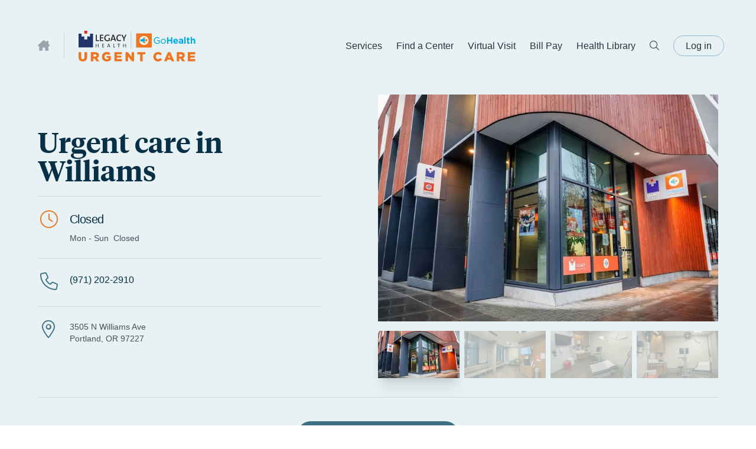

--- FILE ---
content_type: application/javascript; charset=utf-8
request_url: https://www.gohealthuc.com/_next/static/dRkYpX7RnclJYHRsdAKBT/_buildManifest.js
body_size: 691
content:
self.__BUILD_MANIFEST=function(s,a,e,c,t,i,n,u,d,r,h,b,o,l,j,p,f,k,g,I,m,D,U,v,_,y){return{__rewrites:{afterFiles:[],beforeFiles:[{has:s,source:"/gohealth_cors/:filename",destination:s},{has:s,source:"/log-in",destination:s},{has:s,source:"/sign-up",destination:s},{has:s,source:"/profile",destination:s},{has:s,source:"/forgot-password",destination:s},{has:s,source:"/test-results",destination:s},{has:s,source:"/visits",destination:s},{has:s,source:"/profile/:path*",destination:s},{has:s,source:"/api/auth/:path*",destination:s},{has:s,source:"/profile/api/:path*",destination:s}],fallback:[]},"/":["static/chunks/pages/index-07c94d47ceab2acd.js"],"/404":[a,c,"static/chunks/pages/404-7c5ac735daa7cf35.js"],"/_error":["static/chunks/pages/_error-4ba2fa9659ae1f72.js"],"/careers/internal/job/[jobTitle]/[cid]":[a,c,f,"static/chunks/pages/careers/internal/job/[jobTitle]/[cid]-525fcc9ed81e88ad.js"],"/careers/internal/list":[a,c,k,g,"static/chunks/pages/careers/internal/list-1b91db998f0d631f.js"],"/careers/job/[jobTitle]":["static/chunks/pages/careers/job/[jobTitle]-496afa681b8283af.js"],"/careers/job/[jobTitle]/[cid]":[a,c,f,"static/chunks/pages/careers/job/[jobTitle]/[cid]-dcfdb43258dab15f.js"],"/careers/list":[a,c,k,g,"static/chunks/pages/careers/list-598d7fd960cda31c.js"],"/christianacare":[t,"static/chunks/pages/christianacare-62564f7242c6aaef.js"],"/christianacare/locations/[centerUID]":[i,a,c,e,t,u,n,d,I,m,"static/chunks/pages/christianacare/locations/[centerUID]-3ea927651e95980f.js"],"/christianacare/[pageUID]":[e,t,"static/chunks/pages/christianacare/[pageUID]-d6aa97bfa92c5b6f.js"],"/dte/nuvancehealth/[pageUID]":[e,"static/chunks/pages/dte/nuvancehealth/[pageUID]-84f96a0516f66980.js"],"/dte/[uid]":["static/chunks/pages/dte/[uid]-f3ee833817bca51a.js"],"/dte/[uid]/[pageUID]":[e,"static/chunks/pages/dte/[uid]/[pageUID]-2943c838ecab36f5.js"],"/dynamic-sitemap.xml":["static/chunks/pages/dynamic-sitemap.xml-2018c544157d59ea.js"],"/library":[a,e,D,"static/chunks/pages/library-62bc57c5c7288101.js"],"/library/[uid]":[i,h,b,a,c,e,t,r,u,p,o,U,l,v,n,d,j,_,y,"static/chunks/pages/library/[uid]-6a7cc9e27e8a91e7.js"],"/locations":[i,a,e,t,r,p,"static/chunks/8255-b828cab9e248a450.js",n,"static/chunks/pages/locations-3cfd716a4b308644.js"],"/mail/unsubscribe":[a,c,r,"static/chunks/pages/mail/unsubscribe-3a7295b75f2a6581.js"],"/mail/unsubscribe/success":[a,c,"static/chunks/pages/mail/unsubscribe/success-6a21b941304d067d.js"],"/mend/[uid]":[a,c,"static/chunks/pages/mend/[uid]-cc99b134f5e3a1ec.js"],"/news":[a,e,D,"static/chunks/pages/news-80194427cbeec496.js"],"/news/[uid]":[i,h,b,a,c,e,t,r,u,p,o,U,l,v,n,d,j,_,y,"static/chunks/pages/news/[uid]-f7759d2211d456ca.js"],"/nuvancehealth":[t,"static/chunks/pages/nuvancehealth-366c02ed0108df67.js"],"/nuvancehealth/locations/[centerUID]":[i,a,c,e,t,u,n,d,I,m,"static/chunks/pages/nuvancehealth/locations/[centerUID]-d568ebc53f658afc.js"],"/nuvancehealth/[pageUID]":[e,t,"static/chunks/pages/nuvancehealth/[pageUID]-cd38dfbea7008cdd.js"],"/save-my-spot":[i,h,b,a,c,e,t,r,u,o,l,n,d,j,"static/chunks/pages/save-my-spot-498608f695106433.js"],"/search":[a,e,"static/chunks/pages/search-c8f599a55fbf31d9.js"],"/services/[uid]":["static/chunks/pages/services/[uid]-1443eb8ca76a9905.js"],"/sitemap.html":["static/chunks/pages/sitemap.html-9db4356f403e1c8b.js"],"/white-label/[jvId]/save-my-spot":[i,h,b,a,c,e,t,r,u,o,l,n,d,j,"static/chunks/pages/white-label/[jvId]/save-my-spot-c5b57ea4c6c61edf.js"],"/[uid]":[t,"static/chunks/pages/[uid]-09fc5ecb4c5802e2.js"],"/[uid]/locations/[centerUID]":[i,h,b,a,c,e,t,r,u,o,l,n,d,j,"static/chunks/8913-efe8b8f2f7acad67.js","static/chunks/pages/[uid]/locations/[centerUID]-78d2a9f9326c77c4.js"],"/[uid]/[pageUID]":[e,t,"static/chunks/pages/[uid]/[pageUID]-a2341d50b650c3e2.js"],sortedPages:["/","/404","/_app","/_error","/careers/internal/job/[jobTitle]/[cid]","/careers/internal/list","/careers/job/[jobTitle]","/careers/job/[jobTitle]/[cid]","/careers/list","/christianacare","/christianacare/locations/[centerUID]","/christianacare/[pageUID]","/dte/nuvancehealth/[pageUID]","/dte/[uid]","/dte/[uid]/[pageUID]","/dynamic-sitemap.xml","/library","/library/[uid]","/locations","/mail/unsubscribe","/mail/unsubscribe/success","/mend/[uid]","/news","/news/[uid]","/nuvancehealth","/nuvancehealth/locations/[centerUID]","/nuvancehealth/[pageUID]","/save-my-spot","/search","/services/[uid]","/sitemap.html","/white-label/[jvId]/save-my-spot","/[uid]","/[uid]/locations/[centerUID]","/[uid]/[pageUID]"]}}(void 0,"static/chunks/4304-59b64e47dd9321a0.js","static/chunks/3445-137b44047b7bda7a.js","static/chunks/6704-b5f0abbd9df2477c.js","static/chunks/6234-7d5c35aeb5d6242f.js","static/chunks/342ed4da-5465cb449c077ba0.js","static/chunks/3508-5692ea45fd7436c2.js","static/chunks/7643-dc2a247445c59af9.js","static/chunks/1974-7e12aca6197c5e44.js","static/chunks/3955-8a2460c76406e5cf.js","static/chunks/984551f7-d697b616a883d878.js","static/chunks/e893f787-e96a133011b9e8e1.js","static/chunks/6752-f1a9c43ebbdabfbe.js","static/css/5dfb6e00dd2ef4b2.css","static/chunks/7955-0ce5c5630766c937.js","static/chunks/8598-4dffc642058b02b9.js","static/chunks/3811-727922bc87d40e82.js","static/chunks/7274-d630ae8fc01b750f.js","static/chunks/9901-a22fde0667ee8c9e.js","static/chunks/2639-60f7245368ede4fa.js","static/chunks/8998-ad0966fbee7b52d8.js","static/chunks/1080-be160f793a152370.js","static/chunks/829-b41ed501c010d85e.js","static/chunks/7405-46d84785cc7c9b81.js","static/chunks/6010-cf32a6e5c215879c.js","static/chunks/2350-8b0a221bcf7234b6.js"),self.__BUILD_MANIFEST_CB&&self.__BUILD_MANIFEST_CB();

--- FILE ---
content_type: application/javascript; charset=utf-8
request_url: https://www.gohealthuc.com/_next/static/chunks/6185.624f9fad886b2ee0.js
body_size: 6208
content:
(self.webpackChunk_N_E=self.webpackChunk_N_E||[]).push([[6185],{50343:function(e){e.exports=function(e,t){for(var r=-1,n=null==e?0:e.length,l=Array(n);++r<n;)l[r]=t(e[r],r,e);return l}},81207:function(e){e.exports=function(e,t,r,n){var l=-1,a=null==e?0:e.length;for(n&&a&&(r=e[++l]);++l<a;)r=t(r,e[l],l,e);return r}},45981:function(e){var t=/[^\x00-\x2f\x3a-\x40\x5b-\x60\x7b-\x7f]+/g;e.exports=function(e){return e.match(t)||[]}},6435:function(e){e.exports=function(e){return function(t){return null==e?void 0:e[t]}}},1054:function(e,t,r){var n=r(50857),l=r(50343),a=r(86152),i=r(4795),o=1/0,c=n?n.prototype:void 0,s=c?c.toString:void 0;e.exports=function e(t){if("string"==typeof t)return t;if(a(t))return l(t,e)+"";if(i(t))return s?s.call(t):"";var r=t+"";return"0"==r&&1/t==-o?"-0":r}},34311:function(e,t,r){var n=r(81207),l=r(97329),a=r(11618),i=RegExp("['’]","g");e.exports=function(e){return function(t){return n(a(l(t).replace(i,"")),e,"")}}},61655:function(e,t,r){var n=r(6435)({À:"A",Á:"A",Â:"A",Ã:"A",Ä:"A",Å:"A",à:"a",á:"a",â:"a",ã:"a",ä:"a",å:"a",Ç:"C",ç:"c",Ð:"D",ð:"d",È:"E",É:"E",Ê:"E",Ë:"E",è:"e",é:"e",ê:"e",ë:"e",Ì:"I",Í:"I",Î:"I",Ï:"I",ì:"i",í:"i",î:"i",ï:"i",Ñ:"N",ñ:"n",Ò:"O",Ó:"O",Ô:"O",Õ:"O",Ö:"O",Ø:"O",ò:"o",ó:"o",ô:"o",õ:"o",ö:"o",ø:"o",Ù:"U",Ú:"U",Û:"U",Ü:"U",ù:"u",ú:"u",û:"u",ü:"u",Ý:"Y",ý:"y",ÿ:"y",Æ:"Ae",æ:"ae",Þ:"Th",þ:"th",ß:"ss",Ā:"A",Ă:"A",Ą:"A",ā:"a",ă:"a",ą:"a",Ć:"C",Ĉ:"C",Ċ:"C",Č:"C",ć:"c",ĉ:"c",ċ:"c",č:"c",Ď:"D",Đ:"D",ď:"d",đ:"d",Ē:"E",Ĕ:"E",Ė:"E",Ę:"E",Ě:"E",ē:"e",ĕ:"e",ė:"e",ę:"e",ě:"e",Ĝ:"G",Ğ:"G",Ġ:"G",Ģ:"G",ĝ:"g",ğ:"g",ġ:"g",ģ:"g",Ĥ:"H",Ħ:"H",ĥ:"h",ħ:"h",Ĩ:"I",Ī:"I",Ĭ:"I",Į:"I",İ:"I",ĩ:"i",ī:"i",ĭ:"i",į:"i",ı:"i",Ĵ:"J",ĵ:"j",Ķ:"K",ķ:"k",ĸ:"k",Ĺ:"L",Ļ:"L",Ľ:"L",Ŀ:"L",Ł:"L",ĺ:"l",ļ:"l",ľ:"l",ŀ:"l",ł:"l",Ń:"N",Ņ:"N",Ň:"N",Ŋ:"N",ń:"n",ņ:"n",ň:"n",ŋ:"n",Ō:"O",Ŏ:"O",Ő:"O",ō:"o",ŏ:"o",ő:"o",Ŕ:"R",Ŗ:"R",Ř:"R",ŕ:"r",ŗ:"r",ř:"r",Ś:"S",Ŝ:"S",Ş:"S",Š:"S",ś:"s",ŝ:"s",ş:"s",š:"s",Ţ:"T",Ť:"T",Ŧ:"T",ţ:"t",ť:"t",ŧ:"t",Ũ:"U",Ū:"U",Ŭ:"U",Ů:"U",Ű:"U",Ų:"U",ũ:"u",ū:"u",ŭ:"u",ů:"u",ű:"u",ų:"u",Ŵ:"W",ŵ:"w",Ŷ:"Y",ŷ:"y",Ÿ:"Y",Ź:"Z",Ż:"Z",Ž:"Z",ź:"z",ż:"z",ž:"z",Ĳ:"IJ",ĳ:"ij",Œ:"Oe",œ:"oe",ŉ:"'n",ſ:"s"});e.exports=n},83559:function(e){var t=/[a-z][A-Z]|[A-Z]{2}[a-z]|[0-9][a-zA-Z]|[a-zA-Z][0-9]|[^a-zA-Z0-9 ]/;e.exports=function(e){return t.test(e)}},75304:function(e){var t="\ud800-\udfff",r="\\u2700-\\u27bf",n="a-z\\xdf-\\xf6\\xf8-\\xff",l="A-Z\\xc0-\\xd6\\xd8-\\xde",a="\\xac\\xb1\\xd7\\xf7\\x00-\\x2f\\x3a-\\x40\\x5b-\\x60\\x7b-\\xbf\\u2000-\\u206f \\t\\x0b\\f\\xa0\\ufeff\\n\\r\\u2028\\u2029\\u1680\\u180e\\u2000\\u2001\\u2002\\u2003\\u2004\\u2005\\u2006\\u2007\\u2008\\u2009\\u200a\\u202f\\u205f\\u3000",i="['’]",o="["+a+"]",c="["+n+"]",s="[^"+t+a+"\\d+"+r+n+l+"]",u="(?:\ud83c[\udde6-\uddff]){2}",d="[\ud800-\udbff][\udc00-\udfff]",m="["+l+"]",p="(?:"+c+"|"+s+")",f="(?:"+i+"(?:d|ll|m|re|s|t|ve))?",x="(?:"+i+"(?:D|LL|M|RE|S|T|VE))?",v="(?:[\\u0300-\\u036f\\ufe20-\\ufe2f\\u20d0-\\u20ff]|\ud83c[\udffb-\udfff])?",h="[\\ufe0e\\ufe0f]?",b="(?:\\u200d(?:"+["[^"+t+"]",u,d].join("|")+")"+h+v+")*",g="(?:"+["["+r+"]",u,d].join("|")+")"+(h+v+b),y=RegExp([m+"?"+c+"+"+f+"(?="+[o,m,"$"].join("|")+")","(?:"+m+"|"+s+")+"+x+"(?="+[o,m+p,"$"].join("|")+")",m+"?"+p+"+"+f,m+"+"+x,"\\d*(?:1ST|2ND|3RD|(?![123])\\dTH)(?=\\b|[a-z_])","\\d*(?:1st|2nd|3rd|(?![123])\\dth)(?=\\b|[A-Z_])","\\d+",g].join("|"),"g");e.exports=function(e){return e.match(y)||[]}},97329:function(e,t,r){var n=r(61655),l=r(66188),a=/[\xc0-\xd6\xd8-\xf6\xf8-\xff\u0100-\u017f]/g,i=RegExp("[\\u0300-\\u036f\\ufe20-\\ufe2f\\u20d0-\\u20ff]","g");e.exports=function(e){return(e=l(e))&&e.replace(a,n).replace(i,"")}},4795:function(e,t,r){var n=r(53366),l=r(15125);e.exports=function(e){return"symbol"==typeof e||l(e)&&"[object Symbol]"==n(e)}},79857:function(e,t,r){var n=r(34311)(function(e,t,r){return e+(r?"-":"")+t.toLowerCase()});e.exports=n},66188:function(e,t,r){var n=r(1054);e.exports=function(e){return null==e?"":n(e)}},11618:function(e,t,r){var n=r(45981),l=r(83559),a=r(66188),i=r(75304);e.exports=function(e,t,r){return(e=a(e),void 0===(t=r?void 0:t))?l(e)?i(e):n(e):e.match(t)||[]}},57631:function(e,t,r){"use strict";var n=r(52322),l=r(39097),a=r.n(l),i=r(55198),o=r(79857),c=r.n(o);t.Z=e=>{let{link:t,label:r,target:l,type:o,className:s}=e;return(0,n.jsx)(n.Fragment,{children:r&&(0,n.jsxs)(a(),{prefetch:!1,href:(0,i.Z)(t),className:"button button-".concat(o?c()(o):"primary"," ").concat(s||""," whitespace-normal lg:whitespace-nowrap"),target:(null==t?void 0:t.link_type)==="Media"?"_blank":l||(null==t?void 0:t.target),rel:"_blank"===l||(null==t?void 0:t.target)==="_blank"||(null==t?void 0:t.link_type)==="Media"?"noopener noreferrer":void 0,children:[r,(0,n.jsx)("i",{className:"fa-regular fa-arrow-right ml-3"})]})})}},19428:function(e,t,r){"use strict";var n=r(52322);t.Z=e=>{let{text:t,lines:r=3,as:l}=e,a={className:"overflow-ellipsis overflow-hidden whitespace-normal",style:{WebkitLineClamp:r,display:"-webkit-box",WebkitBoxOrient:"vertical",MozBoxOrient:"vertical"}};return t?l&&"p"!==l?"div"===l?(0,n.jsx)("div",{...a,children:t}):"span"===l?(0,n.jsx)("span",{...a,children:t}):"h1"===l?(0,n.jsx)("h1",{...a,children:t}):"h2"===l?(0,n.jsx)("h2",{...a,children:t}):"h3"===l?(0,n.jsx)("h3",{...a,children:t}):"h4"===l?(0,n.jsx)("h4",{...a,children:t}):"h5"===l?(0,n.jsx)("h5",{...a,children:t}):"h6"===l?(0,n.jsx)("h6",{...a,children:t}):null:(0,n.jsx)("p",{...a,children:t}):null}},66504:function(e,t,r){"use strict";r.d(t,{Z:function(){return p}});var n=r(52322),l=r(2784),a=r(16704),i=r(55198),o=r(58813);let c=(e,t)=>Object.assign(e||{},{key:t});var s=(e,t,r,s,u)=>{var d,m,p,f,x,v,h;let b={},g=s;switch(e){case a.Elements.listItem:if((null==t?void 0:t.text)&&(null==t?void 0:t.spans)&&Array.isArray(t.spans)&&t.spans.some(e=>"string"==typeof e&&e.includes("fa-"))){let e="";t.spans.forEach(t=>"string"==typeof t?e=e+t+" ":{}),b={className:"flex items-start my-3 text-left"},g=(0,n.jsxs)(n.Fragment,{children:[(0,n.jsx)("i",{className:"mr-4 mt-[-3px] pl-1 text-transparent bg-clip-text theme-ocean-bright text-2xl ".concat(e)}),t.text]})}return(0,l.createElement)("li",c(b,u),g);case a.Elements.image:let y=(null==t?void 0:t.linkTo)?a.Link.url(t.linkTo,i.Z):null,_=(null==t?void 0:t.linkTo)&&(null==t?void 0:null===(d=t.linkTo)||void 0===d?void 0:d.target)?{target:t.linkTo.target,rel:"noopener"}:{},w=[null!==(m=null==t?void 0:t.label)&&void 0!==m?m:"","block-img"],j=(0,n.jsx)("img",{src:null!==(p=null==t?void 0:t.url)&&void 0!==p?p:"",alt:null!==(f=null==t?void 0:t.alt)&&void 0!==f?f:"",copyright:null!==(x=null==t?void 0:t.copyright)&&void 0!==x?x:""});return b={className:w.join(" ")},g=y?(0,n.jsx)("a",{href:y,..._,children:j}):j,(0,l.createElement)("p",c(b,u),g);case a.Elements.embed:return b={"data-oembed":t.oembed.embed_url,"data-oembed-type":t.oembed.type,"data-oembed-provider":t.oembed.provider_name,className:"aspect-video",dangerouslySetInnerHTML:{__html:(0,o.Nw)(t.oembed.html)}},(0,l.createElement)("div",c(b,u));case a.Elements.hyperlink:let k=(null==t?void 0:null===(v=t.data)||void 0===v?void 0:v.target)?{target:t.data.target,rel:"noopener"}:{},N=a.Link.url(null==t?void 0:t.data,i.Z);return b={...k,href:N},(0,l.createElement)("a",c(b,u),g);case a.Elements.label:if((null==t?void 0:null===(h=t.data)||void 0===h?void 0:h.label)==="blockquote")return(0,l.createElement)("blockquote",c(b,u),g);return b=t.data.label?{className:t.data.label}:{},(0,l.createElement)("span",c(b,u),g);case a.Elements.paragraph:if(b={dir:"rtl"},(null==t?void 0:t.direction)==="rtl")return(0,l.createElement)("p",c(b,u),g);default:return null}},u=r(48090);let d=(0,l.memo)(e=>{let{content:t,className:r}=e;return t?(t.forEach((e,t)=>{var r,l;if("embed"==e.type&&(null==e?void 0:null===(r=e.oembed)||void 0===r?void 0:r.type)=="video"&&(null==e?void 0:null===(l=e.oembed)||void 0===l?void 0:l.provider_name)=="YouTube"){let t=new URLSearchParams(new URL(e.oembed.embed_url).search).get("v");void 0==t&&(t=e.oembed.embed_url.match(/(?:https:\/\/youtu.be\/)(\w+)/)[1]);let r="https://www.youtube.com/embed/".concat(t,"?feature=oembed");e.oembed.html=(0,u.Dq)((0,n.jsx)(m,{src:r}))}}),(0,n.jsx)("div",{className:"rich-text ".concat(r||""),children:(0,n.jsx)(a.RichText,{render:t,linkResolver:i.Z,htmlSerializer:s})})):null});function m(e){var t;return(0,n.jsx)("div",{className:"mx-auto video-container",children:(0,n.jsx)("iframe",{src:null!==(t=null==e?void 0:e.src)&&void 0!==t?t:"",allow:"clipboard-write; encrypted-media; fullscreen;",className:"aspect-video max-w-full",title:"YouTube video player",frameBorder:"0",loading:"lazy"})})}d.displayName="RichText";var p=d},46185:function(e,t,r){"use strict";r.r(t);var n=r(52322),l=r(57631),a=r(66504),i=r(19428),o=r(39097),c=r.n(o),s=r(96577),u=r.n(s);t.default=e=>{var t,r,o,s,d;let{primary:m,items:p}=e;return(0,n.jsxs)("section",{className:"section health-library ".concat((null===(t=m.section_theme)||void 0===t?void 0:t.uid)?"theme-".concat(m.section_theme.uid):"theme-white"),children:[(0,n.jsx)("span",{id:"health-library",className:"anchor-offset"}),(0,n.jsxs)("div",{className:"container",children:[(0,n.jsxs)("section",{className:"max-w-[600px] mx-auto text-center mb-24",children:[(null===(o=m.section_title)||void 0===o?void 0:null===(r=o[0])||void 0===r?void 0:r.text)&&(0,n.jsx)("h2",{className:"mb-8 title",children:m.section_title[0].text}),(null===(d=m.section_description)||void 0===d?void 0:null===(s=d[0])||void 0===s?void 0:s.text)&&(0,n.jsx)(a.Z,{className:"prose max-w-none",content:m.section_description}),(m.section_primary_cta_url&&m.section_primary_cta_label||m.section_secondary_cta_url&&m.section_secondary_cta_label)&&(0,n.jsxs)("div",{className:"flex flex-col md:flex-row items-center justify-center mt-8 mb-16 max-md:space-y-4 md:space-x-4",children:[m.section_primary_cta_url&&m.section_primary_cta_label&&(0,n.jsx)(l.Z,{type:"primary",link:m.section_primary_cta_url,label:m.section_primary_cta_label}),m.section_secondary_cta_url&&m.section_secondary_cta_label&&(0,n.jsx)(l.Z,{type:"secondary",link:m.section_secondary_cta_url,label:m.section_secondary_cta_label})]})]}),(0,n.jsx)("div",{className:"grid grid-cols-1 gap-12 text-left md:grid-cols-2 lg:grid-cols-3",children:p&&p.map((e,t)=>{var r;let{data:l,uid:a}=(null==e?void 0:e.section_feature_article)||{},{body:o,hero_image:s,title:d}=l||{},m=o&&o.find(e=>(null==e?void 0:e.slice_type)==="rich_text")?o.find(e=>(null==e?void 0:e.slice_type)==="rich_text").primary.body.find(e=>!!(null==e?void 0:e.text)&&(null==e?void 0:e.type)==="paragraph"):null;return(0,n.jsxs)(c(),{href:a?"/library/".concat(a):"/library",className:"flex flex-col bg-white group overflow-hidden",children:[(null==s?void 0:s.url)?(0,n.jsx)("div",{className:"relative w-full h-48 mb-4 bg-gray-200 transform group-hover:scale-105 transition-transform duration-500 ease-in-out",children:(0,n.jsx)(u(),{src:s.url,alt:(null==s?void 0:s.alt)?s.alt:"",fill:!0,style:{objectFit:"cover",objectPosition:"center"}})}):null,(0,n.jsxs)("div",{className:"relative left-0 px-8 pb-6 flex flex-col flex-1 items-start",children:[(null==e?void 0:e.section_feature_article_icon)?(0,n.jsx)("i",{className:"text-4xl w-24 h-24 flex items-center justify-center rounded-full -mt-16 bg-white text-orange-gohealth ".concat(e.section_feature_article_icon)}):null,(null==d?void 0:null===(r=d[0])||void 0===r?void 0:r.text)?(0,n.jsx)("h3",{className:"text-2xl title mb-4",children:d[0].text}):null,(null==m?void 0:m.text)?(0,n.jsx)("div",{className:"text-blue-body flex-1",children:(0,n.jsx)(i.Z,{text:m.text,lines:2})}):null,(0,n.jsxs)("div",{className:"button button-link mt-6",children:["Read article",(0,n.jsx)("i",{className:"fa-regular fa-arrow-right ml-3"})]})]})]},t)})})]})]})}},58813:function(e,t,r){"use strict";r.d(t,{C9:function(){return m},Nw:function(){return a},_3:function(){return p},ht:function(){return i},pW:function(){return s},tq:function(){return d},xz:function(){return u}}),r(2784);var n=r(14304),l=r.n(n);let a=e=>"string"==typeof e?l().sanitize(e,{ADD_TAGS:["iframe"],ADD_ATTR:["allow","allowfullscreen","frameborder","scrolling","target"]}):"{Error 01} Type: ".concat(typeof e),i=e=>{let t={};for(let r in e)null!=e[r]&&"string"==typeof e[r]?t[r]=a(e[r]):t[r]=e[r];return t},o=e=>{let t=[];return Array.isArray(e)&&e.forEach(e=>{Array.isArray(e)?t.push(o(e)):"object"==typeof e?t.push(c(e)):"string"==typeof e?t.push(a(e)):t.push("{Error 02} Type: ".concat(typeof e))}),t},c=e=>{let t={};return"object"==typeof e&&Object.keys(e).forEach(r=>{"object"==typeof e[r]?t[r]=c(e[r]):Array.isArray(e[r])?t[r]=o(e[r]):"string"==typeof e[r]?t[r]=a(e[r]):t[r]="{Error 02} Type: ".concat(typeof e[r])}),t},s=(e,t)=>e-Math.floor(e/t)*t,u=e=>e.replace(/#.*\n/g,"").replace(/[\s|,]*\n+[\s|,]*/g," ").replace(/:\s/g,":").replace(/,\s/g,",").replace(/\)\s\{/g,"){").replace(/\}\s/g,"}").replace(/\{\s/g,"{").replace(/\s\}/g,"}").replace(/\s\{/g,"{").replace(/\)\s/g,")").replace(/\(\s/g,"(").replace(/\s\)/g,")").replace(/\s\(/g,"(").replace(/=\s/g,"=").replace(/\s=/g,"=").replace(/@\s/g,"@").replace(/\s@/g,"@").replace(/\s\$/g,"$").replace(/\s\./g,".").trim(),d=()=>{if(navigator||window){let e=navigator.userAgent||navigator.vendor;return/(android|bb\d+|meego).+mobile|avantgo|bada\/|blackberry|blazer|compal|elaine|fennec|hiptop|iemobile|ip(hone|od)|iris|kindle|lge |maemo|midp|mmp|mobile.+firefox|netfront|opera m(ob|in)i|palm( os)?|phone|p(ixi|re)\/|plucker|pocket|psp|series(4|6)0|symbian|treo|up\.(browser|link)|vodafone|wap|windows ce|xda|xiino|android|ipad|playbook|silk/i.test(e)||/1207|6310|6590|3gso|4thp|50[1-6]i|770s|802s|a wa|abac|ac(er|oo|s\-)|ai(ko|rn)|al(av|ca|co)|amoi|an(ex|ny|yw)|aptu|ar(ch|go)|as(te|us)|attw|au(di|\-m|r |s )|avan|be(ck|ll|nq)|bi(lb|rd)|bl(ac|az)|br(e|v)w|bumb|bw\-(n|u)|c55\/|capi|ccwa|cdm\-|cell|chtm|cldc|cmd\-|co(mp|nd)|craw|da(it|ll|ng)|dbte|dc\-s|devi|dica|dmob|do(c|p)o|ds(12|\-d)|el(49|ai)|em(l2|ul)|er(ic|k0)|esl8|ez([4-7]0|os|wa|ze)|fetc|fly(\-|_)|g1 u|g560|gene|gf\-5|g\-mo|go(\.w|od)|gr(ad|un)|haie|hcit|hd\-(m|p|t)|hei\-|hi(pt|ta)|hp( i|ip)|hs\-c|ht(c(\-| |_|a|g|p|s|t)|tp)|hu(aw|tc)|i\-(20|go|ma)|i230|iac( |\-|\/)|ibro|idea|ig01|ikom|im1k|inno|ipaq|iris|ja(t|v)a|jbro|jemu|jigs|kddi|keji|kgt( |\/)|klon|kpt |kwc\-|kyo(c|k)|le(no|xi)|lg( g|\/(k|l|u)|50|54|\-[a-w])|libw|lynx|m1\-w|m3ga|m50\/|ma(te|ui|xo)|mc(01|21|ca)|m\-cr|me(rc|ri)|mi(o8|oa|ts)|mmef|mo(01|02|bi|de|do|t(\-| |o|v)|zz)|mt(50|p1|v )|mwbp|mywa|n10[0-2]|n20[2-3]|n30(0|2)|n50(0|2|5)|n7(0(0|1)|10)|ne((c|m)\-|on|tf|wf|wg|wt)|nok(6|i)|nzph|o2im|op(ti|wv)|oran|owg1|p800|pan(a|d|t)|pdxg|pg(13|\-([1-8]|c))|phil|pire|pl(ay|uc)|pn\-2|po(ck|rt|se)|prox|psio|pt\-g|qa\-a|qc(07|12|21|32|60|\-[2-7]|i\-)|qtek|r380|r600|raks|rim9|ro(ve|zo)|s55\/|sa(ge|ma|mm|ms|ny|va)|sc(01|h\-|oo|p\-)|sdk\/|se(c(\-|0|1)|47|mc|nd|ri)|sgh\-|shar|sie(\-|m)|sk\-0|sl(45|id)|sm(al|ar|b3|it|t5)|so(ft|ny)|sp(01|h\-|v\-|v )|sy(01|mb)|t2(18|50)|t6(00|10|18)|ta(gt|lk)|tcl\-|tdg\-|tel(i|m)|tim\-|t\-mo|to(pl|sh)|ts(70|m\-|m3|m5)|tx\-9|up(\.b|g1|si)|utst|v400|v750|veri|vi(rg|te)|vk(40|5[0-3]|\-v)|vm40|voda|vulc|vx(52|53|60|61|70|80|81|83|85|98)|w3c(\-| )|webc|whit|wi(g |nc|nw)|wmlb|wonu|x700|yas\-|your|zeto|zte\-/i.test(e.substr(0,4))}},m=e=>e.replace(/(\(?)([5]{3})([\)-]?)(\s?)([5]{3})(-?)([5]{4})/,""),p=e=>e?new Date(24==e.length?"".concat(e.substring(0,22),":").concat(e.substring(22,24)):e):null}}]);

--- FILE ---
content_type: application/javascript; charset=UTF-8
request_url: https://www.gohealthuc.com/cdn-cgi/challenge-platform/h/b/scripts/jsd/d251aa49a8a3/main.js?
body_size: 9311
content:
window._cf_chl_opt={AKGCx8:'b'};~function(x7,pY,pz,pj,pq,po,pM,x0,x1,x3){x7=b,function(H,A,xS,x6,x,k){for(xS={H:481,A:440,x:504,k:474,B:337,c:402,J:492,Z:375,P:347,s:411,n:405},x6=b,x=H();!![];)try{if(k=parseInt(x6(xS.H))/1+-parseInt(x6(xS.A))/2+parseInt(x6(xS.x))/3*(-parseInt(x6(xS.k))/4)+-parseInt(x6(xS.B))/5*(-parseInt(x6(xS.c))/6)+parseInt(x6(xS.J))/7*(-parseInt(x6(xS.Z))/8)+-parseInt(x6(xS.P))/9+parseInt(x6(xS.s))/10*(parseInt(x6(xS.n))/11),k===A)break;else x.push(x.shift())}catch(B){x.push(x.shift())}}(K,272634),pY=this||self,pz=pY[x7(408)],pj=null,pq=pV(),po={},po[x7(513)]='o',po[x7(383)]='s',po[x7(389)]='u',po[x7(371)]='z',po[x7(390)]='n',po[x7(352)]='I',po[x7(374)]='b',pM=po,pY[x7(331)]=function(H,A,x,B,kw,kt,kT,xn,J,P,s,C,E,N,T){if(kw={H:469,A:344,x:398,k:312,B:410,c:406,J:409,Z:410,P:409,s:323,n:329,d:526,m:308,C:512,E:308,N:327,T:372},kt={H:426,A:526,x:272,k:345},kT={H:274,A:482,x:388,k:439},xn=x7,J={'QcoYR':function(G,Q){return G+Q},'JWhBe':function(G,Q){return Q===G},'ZWxao':xn(kw.H),'gsWqv':function(G,Q,h){return G(Q,h)}},null===A||void 0===A)return B;for(P=pi(A),H[xn(kw.A)][xn(kw.x)]&&(P=P[xn(kw.k)](H[xn(kw.A)][xn(kw.x)](A))),P=H[xn(kw.B)][xn(kw.c)]&&H[xn(kw.J)]?H[xn(kw.Z)][xn(kw.c)](new H[(xn(kw.P))](P)):function(G,xm,Q){for(xm=xn,G[xm(kt.H)](),Q=0;Q<G[xm(kt.A)];G[Q]===G[J[xm(kt.x)](Q,1)]?G[xm(kt.k)](Q+1,1):Q+=1);return G}(P),s='nAsAaAb'.split('A'),s=s[xn(kw.s)][xn(kw.n)](s),C=0;C<P[xn(kw.d)];E=P[C],N=pU(H,A,E),s(N)?(T=J[xn(kw.m)]('s',N)&&!H[xn(kw.C)](A[E]),J[xn(kw.E)](J[xn(kw.N)],x+E)?J[xn(kw.T)](Z,x+E,N):T||Z(x+E,A[E])):Z(x+E,N),C++);return B;function Z(G,Q,xd){xd=xn,Object[xd(kT.H)][xd(kT.A)][xd(kT.x)](B,Q)||(B[Q]=[]),B[Q][xd(kT.k)](G)}},x0=x7(339)[x7(298)](';'),x1=x0[x7(323)][x7(329)](x0),pY[x7(271)]=function(H,A,kg,kR,xC,x,k,B,J,Z){for(kg={H:306,A:436,x:315,k:526,B:342,c:436,J:433,Z:404,P:278,s:431,n:516,d:439,m:521,C:356,E:357},kR={H:294},xC=x7,x={'XoMsA':function(P,s){return P+s},'ymyCw':function(P,s){return s===P},'eapdp':xC(kg.H),'evrJT':function(P,s){return s===P},'LPVSk':xC(kg.A),'MziUZ':function(P,s){return P===s},'XuBqI':function(P,s){return P<s},'rDAUB':function(P,s){return P(s)}},k=Object[xC(kg.x)](A),B=0;B<k[xC(kg.k)];B++)if(x[xC(kg.B)](xC(kg.c),x[xC(kg.J)])){if(J=k[B],x[xC(kg.Z)]('f',J)&&(J='N'),H[J]){for(Z=0;x[xC(kg.P)](Z,A[k[B]][xC(kg.k)]);-1===H[J][xC(kg.s)](A[k[B]][Z])&&(x[xC(kg.n)](x1,A[k[B]][Z])||H[J][xC(kg.d)]('o.'+A[k[B]][Z])),Z++);}else H[J]=A[k[B]][xC(kg.m)](function(P,xE){return xE=xC,x[xE(kR.H)]('o.',P)})}else x[xC(kg.C)](typeof B,x[xC(kg.E)])&&P(s),Z()},x3=function(rw,rt,rT,rN,rE,rC,xT,A,x,k,B){return rw={H:297,A:453,x:384,k:293,B:424,c:488,J:346},rt={H:448,A:354,x:403,k:403,B:517,c:298,J:274,Z:482,P:388,s:386,n:439,d:386,m:459,C:476,E:280,N:296,T:379,G:321,f:518,Q:525,h:451,D:343,R:439,g:448,O:439,S:358,Y:448,z:276,j:316,W:378,L:448,F:422,I:361,e:316,y:273,l:506,a:439,V:341,X:355,o:493,M:332,v:460,U:502,i:506,K0:448,K1:450,K2:290,K3:381,K4:358,K5:292,K6:480,K7:448,K8:335,K9:466},rT={H:462},rN={H:455,A:526},rE={H:386},rC={H:501,A:325,x:434,k:341,B:472,c:297,J:378,Z:526,P:466,s:274,n:482,d:388,m:519,C:274,E:391,N:298,T:448,G:462,f:386,Q:382,h:439,D:299,R:292,g:439,O:296,S:386,Y:451,z:515,j:361,W:361,L:370,F:510,I:274,e:482,y:388,l:386,a:348,V:413,X:359,o:454,M:438,v:441,U:511,i:304,K0:491,K1:281,K2:419,K3:465,K4:473,K5:445,K6:460,K7:489,K8:449,K9:304,KK:520,Kb:376,KH:304,KA:376,Kp:461,Kx:496,Kk:291,Kr:458,KB:467,Kc:399,KJ:367,KZ:338,KP:346,Ks:382,Kn:273,Kd:302,Km:280,KC:377,KE:292,KN:363,KT:386,Kt:452,Kw:439,KG:432,Kf:497,KQ:414,Kh:452,Ku:318,KD:476,KR:490,Kg:273,KO:296,KS:439,KY:480},xT=x7,A={'SsMyG':function(c,J){return c+J},'jvozx':function(c,J){return J===c},'xUEjt':xT(rw.H),'CJnQd':function(c,J){return c<J},'BPdUt':function(c,J){return c+J},'JVSIW':xT(rw.A),'sTUTG':function(c,J){return c(J)},'swKpR':function(c,J){return c==J},'WChwL':function(c,J){return c|J},'qExaz':function(c,J){return c-J},'Fatml':function(c,J){return c-J},'NMylv':function(c,J){return c>J},'BtiZz':function(c,J){return c<<J},'svqCl':function(c,J){return c(J)},'VQRcr':function(c,J){return c===J},'jdfxb':xT(rw.x),'YfTFT':function(c,J){return c(J)},'fkueX':function(c,J){return c>J},'vUsvj':function(c,J){return c&J},'DDNXP':function(c,J){return J==c},'yxrwj':function(c,J){return c==J},'uhTXM':function(c,J){return J==c},'xZKaW':function(c,J){return c<J},'TQeHk':function(c,J){return J|c},'AaKKU':function(c,J){return c<<J},'TBiwm':function(c,J){return c<<J},'ZcCYB':function(c,J){return J==c},'WeSMi':function(c,J){return J==c},'WjzqL':function(c,J){return c>J},'SGiRl':function(c,J){return c|J},'zomVY':function(c,J){return c<<J},'hxmYU':function(c,J){return c==J},'FGxhv':function(c,J){return c-J},'lSmxU':function(c,J){return c<<J},'Giihh':function(c,J){return c(J)},'tNtFI':function(c,J){return J!=c},'lThOz':xT(rw.k),'IJwjQ':function(c,J){return J*c},'dsLYD':function(c,J){return c!=J},'elNNg':function(c,J){return c(J)},'NfvIt':xT(rw.B),'yiSsf':function(c,J){return c&J},'NmRIu':function(c,J){return c!=J},'AflaX':function(c,J){return c(J)},'OWgYZ':function(c,J){return c!=J},'YMDLT':function(c,J){return c===J}},x=String[xT(rw.c)],k={'h':function(c,rP){return rP={H:282,A:466},null==c?'':k.g(c,6,function(J,xt){return xt=b,xt(rP.H)[xt(rP.A)](J)})},'g':function(J,Z,P,rn,xG,s,C,E,N,T,G,Q,D,R,O,S,Y,y,V,X,o,M,U,z,j,W,L,F){if(rn={H:412},xG=xT,s={'QRplz':function(I,V,xw){return xw=b,A[xw(rn.H)](I,V)},'qOGuh':function(I,V){return I+V},'kAdGu':xG(rC.H),'DMKZu':xG(rC.A),'Vevrk':xG(rC.x)},A[xG(rC.k)](A[xG(rC.B)],xG(rC.c))){if(null==J)return'';for(E={},N={},T='',G=2,Q=3,D=2,R=[],O=0,S=0,Y=0;A[xG(rC.J)](Y,J[xG(rC.Z)]);Y+=1)if(z=J[xG(rC.P)](Y),Object[xG(rC.s)][xG(rC.n)][xG(rC.d)](E,z)||(E[z]=Q++,N[z]=!0),j=A[xG(rC.m)](T,z),Object[xG(rC.C)][xG(rC.n)][xG(rC.d)](E,j))T=j;else for(W=A[xG(rC.E)][xG(rC.N)]('|'),L=0;!![];){switch(W[L++]){case'0':G==0&&(G=Math[xG(rC.T)](2,D),D++);continue;case'1':E[j]=Q++;continue;case'2':T=A[xG(rC.G)](String,z);continue;case'3':if(Object[xG(rC.s)][xG(rC.n)][xG(rC.d)](N,T)){if(256>T[xG(rC.f)](0)){for(C=0;C<D;O<<=1,A[xG(rC.Q)](S,Z-1)?(S=0,R[xG(rC.h)](P(O)),O=0):S++,C++);for(F=T[xG(rC.f)](0),C=0;8>C;O=A[xG(rC.D)](O<<1.09,1.81&F),S==A[xG(rC.R)](Z,1)?(S=0,R[xG(rC.g)](P(O)),O=0):S++,F>>=1,C++);}else{for(F=1,C=0;C<D;O=F|O<<1.91,S==A[xG(rC.O)](Z,1)?(S=0,R[xG(rC.h)](P(O)),O=0):S++,F=0,C++);for(F=T[xG(rC.S)](0),C=0;A[xG(rC.Y)](16,C);O=A[xG(rC.z)](O,1)|F&1.68,S==A[xG(rC.R)](Z,1)?(S=0,R[xG(rC.h)](A[xG(rC.j)](P,O)),O=0):S++,F>>=1,C++);}G--,0==G&&(G=Math[xG(rC.T)](2,D),D++),delete N[T]}else for(F=E[T],C=0;C<D;O=F&1|O<<1.38,S==Z-1?(S=0,R[xG(rC.h)](A[xG(rC.W)](P,O)),O=0):S++,F>>=1,C++);continue;case'4':G--;continue}break}if(''!==T){if(xG(rC.L)!==xG(rC.F)){if(Object[xG(rC.I)][xG(rC.e)][xG(rC.y)](N,T)){if(256>T[xG(rC.l)](0)){if(A[xG(rC.a)](xG(rC.V),A[xG(rC.X)]))y=G[xG(rC.o)],V=s[xG(rC.M)](s[xG(rC.v)](s[xG(rC.U)],F[xG(rC.i)][xG(rC.K0)])+s[xG(rC.K1)]+y.r,xG(rC.K2)),X=new z[(xG(rC.K3))](),X[xG(rC.K4)](xG(rC.K5),V),X[xG(rC.K6)]=2500,X[xG(rC.K7)]=function(){},o={},o[xG(rC.K8)]=C[xG(rC.K9)][xG(rC.K8)],o[xG(rC.KK)]=E[xG(rC.i)][xG(rC.KK)],o[xG(rC.Kb)]=N[xG(rC.KH)][xG(rC.KA)],o[xG(rC.Kp)]=T[xG(rC.i)][xG(rC.Kx)],o[xG(rC.Kk)]=G,M=o,U={},U[xG(rC.Kr)]=Q,U[xG(rC.KB)]=M,U[xG(rC.Kc)]=xG(rC.KJ),X[xG(rC.KZ)](R[xG(rC.KP)](U));else{for(C=0;C<D;O<<=1,A[xG(rC.Ks)](S,Z-1)?(S=0,R[xG(rC.g)](A[xG(rC.Kn)](P,O)),O=0):S++,C++);for(F=T[xG(rC.f)](0),C=0;A[xG(rC.Kd)](8,C);O=O<<1|A[xG(rC.Km)](F,1),A[xG(rC.KC)](S,A[xG(rC.KE)](Z,1))?(S=0,R[xG(rC.h)](P(O)),O=0):S++,F>>=1,C++);}}else{for(F=1,C=0;C<D;O=F|O<<1,A[xG(rC.KN)](S,Z-1)?(S=0,R[xG(rC.h)](P(O)),O=0):S++,F=0,C++);for(F=T[xG(rC.KT)](0),C=0;16>C;O=1&F|O<<1,A[xG(rC.Kt)](S,Z-1)?(S=0,R[xG(rC.Kw)](A[xG(rC.j)](P,O)),O=0):S++,F>>=1,C++);}G--,0==G&&(G=Math[xG(rC.T)](2,D),D++),delete N[T]}else for(F=E[T],C=0;A[xG(rC.KG)](C,D);O=A[xG(rC.Kf)](A[xG(rC.KQ)](O,1),F&1),Z-1==S?(S=0,R[xG(rC.Kw)](P(O)),O=0):S++,F>>=1,C++);G--,A[xG(rC.Kh)](0,G)&&D++}else A(s[xG(rC.Ku)])}for(F=2,C=0;C<D;O=A[xG(rC.KD)](O,1)|F&1.47,A[xG(rC.KR)](S,Z-1)?(S=0,R[xG(rC.Kw)](A[xG(rC.Kg)](P,O)),O=0):S++,F>>=1,C++);for(;;)if(O<<=1,S==A[xG(rC.KO)](Z,1)){R[xG(rC.KS)](P(O));break}else S++;return R[xG(rC.KY)]('')}else return},'j':function(c,xf){return xf=xT,null==c?'':A[xf(rN.H)]('',c)?null:k.i(c[xf(rN.A)],32768,function(J,xQ){return xQ=xf,c[xQ(rE.H)](J)})},'i':function(J,Z,P,xu,s,C,E,N,T,G,Q,D,R,O,S,Y,z,F,y,V,X,j,W,L){for(xu=xT,s={'fjrLl':function(I,y,xh){return xh=b,A[xh(rT.H)](I,y)}},C=[],E=4,N=4,T=3,G=[],R=P(0),O=Z,S=1,Q=0;3>Q;C[Q]=Q,Q+=1);for(Y=0,z=Math[xu(rt.H)](2,2),D=1;A[xu(rt.A)](D,z);)if(xu(rt.x)!==xu(rt.k)){for(y=xu(rt.B)[xu(rt.c)]('|'),V=0;!![];){switch(y[V++]){case'0':Hk[Hr]=HB++;continue;case'1':if(Ky[xu(rt.J)][xu(rt.Z)][xu(rt.P)](Kl,Ka)){if(256>HP[xu(rt.s)](0)){for(Ad=0;Am<AC;AN<<=1,At-1==AT?(Aw=0,AG[xu(rt.n)](Af(AQ)),Ah=0):Au++,AE++);for(X=AD[xu(rt.d)](0),AR=0;A[xu(rt.m)](8,Ag);AS=A[xu(rt.C)](AY,1)|A[xu(rt.E)](X,1),Az==A[xu(rt.N)](Aj,1)?(AW=0,AL[xu(rt.n)](AF(AI)),Ae=0):Ay++,X>>=1,AO++);}else{for(X=1,Al=0;Aa<AV;AX=A[xu(rt.T)](A[xu(rt.G)](Ao,1),X),A[xu(rt.f)](AM,A[xu(rt.Q)](Av,1))?(AU=0,Ai[xu(rt.n)](p0(p1)),p2=0):p3++,X=0,Aq++);for(X=p4[xu(rt.d)](0),p5=0;A[xu(rt.h)](16,p6);p8=A[xu(rt.D)](p9,1)|X&1,pK==pb-1?(pH=0,pA[xu(rt.R)](pp(px)),pk=0):pr++,X>>=1,p7++);}Ar--,0==AB&&(Ac=AJ[xu(rt.g)](2,AZ),AP++),delete As[An]}else for(X=bX[bo],bM=0;bv<bU;H0=H1<<1.7|A[xu(rt.E)](X,1),H3-1==H2?(H4=0,H5[xu(rt.O)](H6(H7)),H8=0):H9++,X>>=1,bi++);continue;case'2':Hc=A[xu(rt.S)](HJ,HZ);continue;case'3':0==Hb&&(HH=HA[xu(rt.Y)](2,Hp),Hx++);continue;case'4':HK--;continue}break}}else for(j=A[xu(rt.z)][xu(rt.c)]('|'),W=0;!![];){switch(j[W++]){case'0':O>>=1;continue;case'1':Y|=A[xu(rt.j)](A[xu(rt.W)](0,L)?1:0,D);continue;case'2':D<<=1;continue;case'3':L=R&O;continue;case'4':O==0&&(O=Z,R=P(S++));continue}break}switch(Y){case 0:for(Y=0,z=Math[xu(rt.L)](2,8),D=1;A[xu(rt.F)](D,z);L=O&R,O>>=1,O==0&&(O=Z,R=A[xu(rt.I)](P,S++)),Y|=A[xu(rt.e)](0<L?1:0,D),D<<=1);F=A[xu(rt.y)](x,Y);break;case 1:for(Y=0,z=Math[xu(rt.g)](2,16),D=1;D!=z;L=R&O,O>>=1,0==O&&(O=Z,R=A[xu(rt.l)](P,S++)),Y|=D*(0<L?1:0),D<<=1);F=x(Y);break;case 2:return''}for(Q=C[3]=F,G[xu(rt.a)](F);;)if(A[xu(rt.V)](A[xu(rt.X)],xu(rt.o)))s[xu(rt.M)](A,xu(rt.v));else{if(S>J)return'';for(Y=0,z=Math[xu(rt.H)](2,T),D=1;D!=z;L=A[xu(rt.U)](R,O),O>>=1,O==0&&(O=Z,R=A[xu(rt.i)](P,S++)),Y|=(0<L?1:0)*D,D<<=1);switch(F=Y){case 0:for(Y=0,z=Math[xu(rt.K0)](2,8),D=1;A[xu(rt.K1)](D,z);L=R&O,O>>=1,O==0&&(O=Z,R=A[xu(rt.K2)](P,S++)),Y|=A[xu(rt.e)](0<L?1:0,D),D<<=1);C[N++]=x(Y),F=N-1,E--;break;case 1:for(Y=0,z=Math[xu(rt.g)](2,16),D=1;A[xu(rt.K3)](D,z);L=O&R,O>>=1,O==0&&(O=Z,R=A[xu(rt.K4)](P,S++)),Y|=D*(0<L?1:0),D<<=1);C[N++]=x(Y),F=A[xu(rt.K5)](N,1),E--;break;case 2:return G[xu(rt.K6)]('')}if(E==0&&(E=Math[xu(rt.K7)](2,T),T++),C[F])F=C[F];else if(A[xu(rt.K8)](F,N))F=Q+Q[xu(rt.K9)](0);else return null;G[xu(rt.O)](F),C[N++]=Q+F[xu(rt.K9)](0),E--,Q=F,E==0&&(E=Math[xu(rt.K7)](2,T),T++)}}},B={},B[xT(rw.J)]=k.h,B}(),x4();function pe(A,xM,xH,x,k){return xM={H:500,A:500,x:295},xH=x7,x={},x[xH(xM.H)]=function(B,c){return B<c},k=x,k[xH(xM.A)](Math[xH(xM.x)](),A)}function pV(kA,xc){return kA={H:285},xc=x7,crypto&&crypto[xc(kA.H)]?crypto[xc(kA.H)]():''}function pU(H,A,x,kd,xP,k,B,J){k=(kd={H:513,A:306,x:428,k:464,B:340,c:387,J:326,Z:326,P:410,s:487,n:503,d:410,m:428,C:416},xP=x7,{'weHYh':function(Z,P){return P==Z},'RJMlF':function(Z,P){return P===Z},'xetKI':xP(kd.H),'bhObs':xP(kd.A),'CeLJr':function(Z,P){return P===Z},'RkWzY':function(Z,P,s){return Z(P,s)}});try{B=A[x]}catch(Z){return'i'}if(k[xP(kd.x)](null,B))return k[xP(kd.k)](void 0,B)?'u':'x';if(k[xP(kd.B)]==typeof B)try{if(k[xP(kd.c)]==typeof B[xP(kd.J)])return B[xP(kd.Z)](function(){}),'p'}catch(P){}return H[xP(kd.P)][xP(kd.s)](B)?'a':k[xP(kd.n)](B,H[xP(kd.d)])?'D':!0===B?'T':B===!1?'F':(J=typeof B,k[xP(kd.m)](xP(kd.A),J)?k[xP(kd.C)](pv,H,B)?'N':'f':pM[J]||'?')}function py(xU,xA,H,A){return xU={H:454,A:484,x:444},xA=x7,H={'NRWWR':function(x,k){return x(k)}},A=pY[xA(xU.H)],Math[xA(xU.A)](+H[xA(xU.x)](atob,A.t))}function pF(){return pL()!==null}function pL(xe,xK,A,x,k,B,c,J){for(xe={H:396,A:392,x:360,k:298,B:454,c:390,J:360},xK=x7,A={},A[xK(xe.H)]=xK(xe.A),A[xK(xe.x)]=function(Z,P){return Z<P},x=A,k=x[xK(xe.H)][xK(xe.k)]('|'),B=0;!![];){switch(k[B++]){case'0':c=J.i;continue;case'1':J=pY[xK(xe.B)];continue;case'2':return c;case'3':if(typeof c!==xK(xe.c)||x[xK(xe.J)](c,30))return null;continue;case'4':if(!J)return null;continue}break}}function pa(H,A,kH,kb,kK,k8,xx,x,k,B,c){kH={H:287,A:322,x:307,k:501,B:288,c:454,J:522,Z:304,P:465,s:473,n:445,d:305,m:486,C:304,E:491,N:457,T:336,G:460,f:489,Q:470,h:283,D:393,R:498,g:498,O:479,S:338,Y:346,z:495},kb={H:477,A:485},kK={H:483,A:317,x:430,k:324,B:421,c:477,J:434,Z:326,P:305,s:310},k8={H:477,A:460},xx=x7,x={'ABirc':function(J,Z){return J(Z)},'cQYQd':function(J,Z){return J>=Z},'uuYkI':function(J,Z){return J<Z},'QUDxi':xx(kH.H),'mrTUT':function(J,Z){return J+Z},'OhBtK':xx(kH.A),'eyaEf':xx(kH.x),'QsArb':xx(kH.k),'XIUyr':xx(kH.B),'MHbjC':function(J){return J()}},k=pY[xx(kH.c)],console[xx(kH.J)](pY[xx(kH.Z)]),B=new pY[(xx(kH.P))](),B[xx(kH.s)](xx(kH.n),x[xx(kH.d)](x[xx(kH.d)](x[xx(kH.m)],pY[xx(kH.C)][xx(kH.E)])+x[xx(kH.N)],k.r)),k[xx(kH.T)]&&(B[xx(kH.G)]=5e3,B[xx(kH.f)]=function(xk){xk=xx,x[xk(k8.H)](A,xk(k8.A))}),B[xx(kH.Q)]=function(xr){if(xr=xx,x[xr(kK.H)](B[xr(kK.A)],200)&&x[xr(kK.x)](B[xr(kK.A)],300)){if(x[xr(kK.k)]!==xr(kK.B))x[xr(kK.c)](A,xr(kK.J));else return A[xr(kK.Z)](function(){}),'p'}else x[xr(kK.c)](A,x[xr(kK.P)](x[xr(kK.s)],B[xr(kK.A)]))},B[xx(kH.h)]=function(xB){xB=xx,x[xB(kb.H)](A,x[xB(kb.A)])},c={'t':py(),'lhr':pz[xx(kH.D)]&&pz[xx(kH.D)][xx(kH.R)]?pz[xx(kH.D)][xx(kH.g)]:'','api':k[xx(kH.T)]?!![]:![],'c':x[xx(kH.O)](pF),'payload':H},B[xx(kH.S)](x3[xx(kH.Y)](JSON[xx(kH.z)](c)))}function b(H,A,p,x){return H=H-268,p=K(),x=p[H],x}function x5(x,k,rz,xO,B,c,J,P,s){if(rz={H:434,A:425,x:336,k:456,B:399,c:300,J:319,Z:508,P:353,s:385,n:365,d:320,m:425,C:505,E:319,N:351,T:301,G:385,f:365,Q:456,h:526,D:431,R:446,g:439,O:407,S:521},xO=x7,B={'ssGaR':function(Z,P){return P===Z},'PQuTp':function(Z,P){return Z(P)},'ohHmk':function(Z,P){return Z+P},'erukA':xO(rz.H),'EkyNu':function(Z,P){return P===Z},'ANmzV':xO(rz.A)},!x[xO(rz.x)])return;if(B[xO(rz.k)](k,xO(rz.H)))c={},c[xO(rz.B)]=xO(rz.c),c[xO(rz.J)]=x.r,c[xO(rz.Z)]=B[xO(rz.P)],pY[xO(rz.s)][xO(rz.n)](c,'*');else if(B[xO(rz.d)](xO(rz.m),B[xO(rz.C)]))J={},J[xO(rz.B)]=xO(rz.c),J[xO(rz.E)]=x.r,J[xO(rz.Z)]=xO(rz.N),J[xO(rz.T)]=k,pY[xO(rz.G)][xO(rz.f)](J,'*');else if(P=R[g],B[xO(rz.Q)]('f',P)&&(P='N'),O[P]){for(s=0;s<S[Y[z]][xO(rz.h)];-1===j[P][xO(rz.D)](W[L[F]][s])&&(B[xO(rz.R)](I,s[y[l]][s])||a[P][xO(rz.g)](B[xO(rz.O)]('o.',V[X[o]][s]))),s++);}else M[P]=v[U[i]][xO(rz.S)](function(K3){return'o.'+K3})}function pW(H,xF,xL,x8,A,x){xF={H:429,A:306,x:494,k:268,B:401,c:435},xL={H:279,A:275,x:429,k:274,B:482,c:388,J:439,Z:309,P:475},x8=x7,A={'RFTWP':function(k,B){return B!==k},'iqCGx':x8(xF.H),'XwvLo':x8(xF.A),'OyDcO':function(k,B){return k(B)},'mSGhd':function(k,B,c){return k(B,c)},'XAqWI':function(k,B,c){return k(B,c)},'VJwpt':x8(xF.x)},x=x2(),A[x8(xF.k)](pa,x.r,function(k,x9){x9=x8,A[x9(xL.H)](A[x9(xL.A)],x9(xL.x))?(P[x9(xL.k)][x9(xL.B)][x9(xL.c)](s,n)||(d[m]=[]),C[E][x9(xL.J)](N)):(typeof H===A[x9(xL.Z)]&&A[x9(xL.P)](H,k),pI())}),x.e&&A[x8(xF.B)](pX,A[x8(xF.c)],x.e)}function x2(kS,xN,x,k,B,c,J,Z,P,s){x=(kS={H:334,A:397,x:298,k:418,B:509,c:400,J:270,Z:333,P:420,s:523,n:394,d:289,m:423,C:499,E:311,N:366},xN=x7,{'ocLmr':function(n,d,m,C,E){return n(d,m,C,E)},'pNuvR':xN(kS.H)});try{for(k=xN(kS.A)[xN(kS.x)]('|'),B=0;!![];){switch(k[B++]){case'0':c=pz[xN(kS.k)](xN(kS.B));continue;case'1':return J={},J.r=P,J.e=null,J;case'2':c[xN(kS.c)]='-1';continue;case'3':Z=c[xN(kS.J)];continue;case'4':P=pRIb1(Z,c[xN(kS.Z)],'d.',P);continue;case'5':P=pRIb1(Z,Z,'',P);continue;case'6':c[xN(kS.P)]=xN(kS.s);continue;case'7':pz[xN(kS.n)][xN(kS.d)](c);continue;case'8':pz[xN(kS.n)][xN(kS.m)](c);continue;case'9':P=x[xN(kS.C)](pRIb1,Z,Z[xN(kS.E)]||Z[x[xN(kS.N)]],'n.',P);continue;case'10':P={};continue}break}}catch(n){return s={},s.r={},s.e=n,s}}function pi(H,km,xs,A){for(km={H:312,A:315,x:284},xs=x7,A=[];null!==H;A=A[xs(km.H)](Object[xs(km.A)](H)),H=Object[xs(km.x)](H));return A}function pI(xX,xb,H,A){if(xX={H:303,A:380,x:463},xb=x7,H={'FUxqg':function(k,B){return k===B},'bpVLa':function(x,k){return x(k)},'FMUph':function(x,k,B){return x(k,B)}},A=pL(),H[xb(xX.H)](A,null))return;pj=(pj&&H[xb(xX.A)](clearTimeout,pj),H[xb(xX.x)](setTimeout,function(){pW()},A*1e3))}function pl(k2,xp,A,x,k,B,c,J,Z){for(k2={H:514,A:437,x:364,k:313,B:298,c:484,J:364,Z:417},xp=x7,A={},A[xp(k2.H)]=function(P,s){return P>s},A[xp(k2.A)]=function(P,s){return P-s},A[xp(k2.x)]=function(P,s){return P/s},x=A,k=xp(k2.k)[xp(k2.B)]('|'),B=0;!![];){switch(k[B++]){case'0':c=3600;continue;case'1':if(x[xp(k2.H)](x[xp(k2.A)](J,Z),c))return![];continue;case'2':return!![];case'3':J=Math[xp(k2.c)](x[xp(k2.J)](Date[xp(k2.Z)](),1e3));continue;case'4':Z=py();continue}break}}function pv(A,x,kc,xZ,k,B){return kc={H:277,A:507,x:269,k:395,B:274,c:368,J:388,Z:431},xZ=x7,k={},k[xZ(kc.H)]=function(c,J){return c instanceof J},k[xZ(kc.A)]=xZ(kc.x),B=k,B[xZ(kc.H)](x,A[xZ(kc.k)])&&0<A[xZ(kc.k)][xZ(kc.B)][xZ(kc.c)][xZ(kc.J)](x)[xZ(kc.Z)](B[xZ(kc.A)])}function K(rj){return rj='tabIndex,XAqWI,6biDjyd,aompQ,MziUZ,11ZSeoZE,from,ohHmk,document,Set,Array,13626110MgRCMo,SsMyG,QwwyW,AaKKU,KAbxS,RkWzY,now,createElement,/invisible/jsd,style,rvpgb,dsLYD,appendChild,EymCz,LZEIO,sort,HejbF,weHYh,dGWVM,uuYkI,indexOf,xZKaW,LPVSk,success,VJwpt,cnJht,NmmvU,QRplz,push,908714qlDUEK,qOGuh,readyState,BNnIA,NRWWR,POST,PQuTp,JRUCv,pow,CnwA5,NmRIu,NMylv,uhTXM,3|4|0|1|2,__CF$cv$params,WeSMi,ssGaR,XIUyr,errorInfoObject,WjzqL,timeout,pkLOA2,sTUTG,FMUph,RJMlF,XMLHttpRequest,charAt,chctx,jzxHY,d.cookie,onload,WaTdD,xUEjt,open,240268gMiyyr,OyDcO,TBiwm,ABirc,loading,MHbjC,join,260721yRdZrJ,hasOwnProperty,cQYQd,floor,eyaEf,QsArb,isArray,fromCharCode,ontimeout,ZcCYB,AKGCx8,3297fRwXvZ,eqbiX,error on cf_chl_props,stringify,aUjz8,TQeHk,href,ocLmr,JxirQ,/cdn-cgi/challenge-platform/h/,yiSsf,CeLJr,12vJQwOC,ANmzV,elNNg,hSiSR,event,iframe,HguRY,kAdGu,isNaN,object,VMnzI,BtiZz,rDAUB,1|4|3|0|2,hxmYU,BPdUt,SSTpq3,map,log,display: none,AdeF3,FGxhv,length,mSGhd,[native code],contentWindow,rxvNi8,QcoYR,YfTFT,prototype,iqCGx,lThOz,KnmJH,XuBqI,RFTWP,vUsvj,DMKZu,Hf6FNV3rZ74TbJOvkP+0L-zRAdhUiGjpM9aqIXn8seEBCgDxcm2KSW$y1uY5wtolQ,onerror,getPrototypeOf,randomUUID,KXXke,DmhHr,/jsd/oneshot/d251aa49a8a3/0.50231086991517:1768547378:fYO-aJCFlMG-M6Ex4F5xWW13-s1fs8k5O59UQo51zFk/,removeChild,AflaX,JBxy9,qExaz,3|0|4|1|2,XoMsA,random,Fatml,Kyqzw,split,WChwL,cloudflare-invisible,detail,fkueX,FUxqg,_cf_chl_opt,mrTUT,function,xhr-error,JWhBe,XwvLo,OhBtK,clientInformation,concat,0|4|3|1|2,onreadystatechange,keys,IJwjQ,status,Vevrk,sid,EkyNu,zomVY,http-code:,includes,QUDxi,/b/ov1/0.50231086991517:1768547378:fYO-aJCFlMG-M6Ex4F5xWW13-s1fs8k5O59UQo51zFk/,catch,ZWxao,uuSwH,bind,pWUrI,pRIb1,fjrLl,contentDocument,navigator,YMDLT,api,1346515YAfecu,send,_cf_chl_opt;JJgc4;PJAn2;kJOnV9;IWJi4;OHeaY1;DqMg0;FKmRv9;LpvFx1;cAdz2;PqBHf2;nFZCC5;ddwW5;pRIb1;rxvNi8;RrrrA2;erHi9,xetKI,jvozx,evrJT,lSmxU,Object,splice,igPkF,3644289HbuGXZ,VQRcr,TYlZ6,xpioB,error,bigint,erukA,tNtFI,NfvIt,ymyCw,eapdp,Giihh,jdfxb,XHAzq,svqCl,DOMContentLoaded,yxrwj,iXQUb,postMessage,pNuvR,jsd,toString,addEventListener,BGVlw,symbol,gsWqv,DGjpX,boolean,8840jVYHYj,LRmiB4,DDNXP,CJnQd,SGiRl,bpVLa,OWgYZ,swKpR,string,vBCjX,parent,charCodeAt,bhObs,call,undefined,number,JVSIW,1|4|0|3|2,location,body,Function,apVHM,0|6|2|8|3|10|5|9|4|7|1,getOwnPropertyNames,source'.split(','),K=function(){return rj},K()}function x4(rD,ru,rQ,xD,A,x,k,B,c,J){if(rD={H:468,A:328,x:350,k:443,B:478,c:286,J:362,Z:454,P:442,s:369,n:369,d:286,m:314},ru={H:468,A:442,x:478,k:328,B:447,c:282,J:466,Z:314},rQ={H:373,A:427,x:312,k:315,B:284},xD=x7,A={},A[xD(rD.H)]=function(Z,P){return Z!==P},A[xD(rD.A)]=xD(rD.x),A[xD(rD.k)]=xD(rD.B),A[xD(rD.c)]=xD(rD.J),x=A,k=pY[xD(rD.Z)],!k)return;if(!pl())return;(B=![],c=function(xR,P){if(xR=xD,!B){if(xR(rQ.H)===xR(rQ.A)){for(P=[];null!==J;P=P[xR(rQ.x)](Z[xR(rQ.k)](P)),s=n[xR(rQ.B)](d));return P}else{if(B=!![],!pl())return;pW(function(P){x5(k,P)})}}},pz[xD(rD.P)]!==x[xD(rD.k)])?c():pY[xD(rD.s)]?pz[xD(rD.n)](x[xD(rD.d)],c):(J=pz[xD(rD.m)]||function(){},pz[xD(rD.m)]=function(xg){if(xg=xD,J(),x[xg(ru.H)](pz[xg(ru.A)],xg(ru.x))){if(x[xg(ru.k)]===xg(ru.B))return xg(ru.c)[xg(ru.J)](A);else pz[xg(ru.Z)]=J,c()}})}function pX(k,B,kr,xJ,c,J,Z,P,s,n,d,m,C){if(kr={H:419,A:471,x:524,k:349,B:454,c:330,J:501,Z:304,P:491,s:325,n:415,d:465,m:473,C:445,E:460,N:489,T:449,G:304,f:449,Q:520,h:376,D:461,R:496,g:291,O:458,S:467,Y:399,z:367,j:338,W:346},xJ=x7,c={'WaTdD':function(E,N){return E(N)},'pWUrI':function(E,N){return E+N},'KAbxS':xJ(kr.H)},!c[xJ(kr.A)](pe,0))return![];Z=(J={},J[xJ(kr.x)]=k,J[xJ(kr.k)]=B,J);try{P=pY[xJ(kr.B)],s=c[xJ(kr.c)](xJ(kr.J)+pY[xJ(kr.Z)][xJ(kr.P)],xJ(kr.s))+P.r+c[xJ(kr.n)],n=new pY[(xJ(kr.d))](),n[xJ(kr.m)](xJ(kr.C),s),n[xJ(kr.E)]=2500,n[xJ(kr.N)]=function(){},d={},d[xJ(kr.T)]=pY[xJ(kr.G)][xJ(kr.f)],d[xJ(kr.Q)]=pY[xJ(kr.G)][xJ(kr.Q)],d[xJ(kr.h)]=pY[xJ(kr.Z)][xJ(kr.h)],d[xJ(kr.D)]=pY[xJ(kr.G)][xJ(kr.R)],d[xJ(kr.g)]=pq,m=d,C={},C[xJ(kr.O)]=Z,C[xJ(kr.S)]=m,C[xJ(kr.Y)]=xJ(kr.z),n[xJ(kr.j)](x3[xJ(kr.W)](C))}catch(E){}}}()

--- FILE ---
content_type: application/javascript; charset=utf-8
request_url: https://www.gohealthuc.com/_next/static/dRkYpX7RnclJYHRsdAKBT/_ssgManifest.js
body_size: -239
content:
self.__SSG_MANIFEST=new Set(["\u002F","\u002F404","\u002F[uid]","\u002F[uid]\u002F[pageUID]","\u002F[uid]\u002Flocations\u002F[centerUID]","\u002Fcareers\u002Finternal\u002Fjob\u002F[jobTitle]\u002F[cid]","\u002Fcareers\u002Fjob\u002F[jobTitle]","\u002Fcareers\u002Fjob\u002F[jobTitle]\u002F[cid]","\u002Fchristianacare","\u002Fchristianacare\u002F[pageUID]","\u002Fchristianacare\u002Flocations\u002F[centerUID]","\u002Fdte\u002F[uid]","\u002Fdte\u002F[uid]\u002F[pageUID]","\u002Fdte\u002Fnuvancehealth\u002F[pageUID]","\u002Flibrary","\u002Flibrary\u002F[uid]","\u002Flocations","\u002Fmail\u002Funsubscribe","\u002Fmail\u002Funsubscribe\u002Fsuccess","\u002Fmend\u002F[uid]","\u002Fnews","\u002Fnews\u002F[uid]","\u002Fnuvancehealth","\u002Fnuvancehealth\u002F[pageUID]","\u002Fnuvancehealth\u002Flocations\u002F[centerUID]","\u002Fsave-my-spot","\u002Fsearch","\u002Fservices\u002F[uid]","\u002Fsitemap.html","\u002Fwhite-label\u002F[jvId]\u002Fsave-my-spot"]);self.__SSG_MANIFEST_CB&&self.__SSG_MANIFEST_CB()

--- FILE ---
content_type: text/javascript
request_url: https://gohealthuc.my.site.com/ESWGoHealthUCVirtualAss1716467851123vfor/sfsites/c/resource/GoHealthUCBot?ts=1768550074818
body_size: 701
content:
function initEmbeddedMessaging() {
	try {
        let lat;
        let lng;
        
		embeddedservice_bootstrap.settings.language = 'en_US';
        if ("geolocation" in navigator) {
          navigator.geolocation.getCurrentPosition((position) => {
              lat = position.coords.latitude;
              lng = position.coords.longitude;
       	  	  console.log(`Latitude!: ${lat}, longitude!!: ${lng}`);
              if(lat != undefined && lng != undefined) {
			  	if("prechatAPI" in embeddedservice_bootstrap && "setHiddenPrechatFields" in embeddedservice_bootstrap.prechatAPI) {
              		embeddedservice_bootstrap.prechatAPI.setHiddenPrechatFields( { "Latitude" : lat.toString(), "Longitude" : lng.toString() } );
              	}
              }
          },
          (error) => {
            console.error("Error getting user location:", error);
          });
        } else {
          console.error("Geolocation is not supported by this browser.");
        }
        window.addEventListener("onEmbeddedMessagingReady", () => {            
          console.log( "Inside Prechat API!!" );
          console.log(`Latitude!: ${lat}, longitude!!: ${lng}`);
          if(lat != undefined && lng != undefined) {
             if("prechatAPI" in embeddedservice_bootstrap && "setHiddenPrechatFields" in embeddedservice_bootstrap.prechatAPI) {
             	embeddedservice_bootstrap.prechatAPI.setHiddenPrechatFields( { "Latitude" : lat.toString(), "Longitude" : lng.toString() } );
             }
          }
        });
        embeddedservice_bootstrap.init(
          '00D410000013Y4o',
          'GoHealthUC_Virtual_Assistant',
          'https://gohealthuc.my.site.com/ESWGoHealthUCVirtualAss1716467851123',
          {
              scrt2URL: 'https://gohealthuc.my.salesforce-scrt.com'
          });
        } catch (err) {
          console.error('Error loading Embedded Messaging: ', err);
        }
};


var s = document.createElement('script');
s.setAttribute('src', 'https://gohealthuc.my.site.com/ESWGoHealthUCVirtualAss1716467851123/assets/js/bootstrap.min.js');
s.onload = function() {
    initEmbeddedMessaging();
};
document.body.appendChild(s);

function loadjscssfile(filename)
{
  var fileref = document.createElement("link");
  fileref.rel = "stylesheet";
  fileref.type = "text/css";
  fileref.href = filename + "?ts=" + Date.now();
  document.getElementsByTagName("body")[0].appendChild(fileref);
}
loadjscssfile("https://gohealthuc.my.site.com/sfsites/c/resource/NF_Chatbot_Resources/css/GoHealthUCBotStyles.css");

--- FILE ---
content_type: application/javascript; charset=utf-8
request_url: https://www.gohealthuc.com/_next/static/chunks/7406.8e130c298ea7058a.js
body_size: 3759
content:
"use strict";(self.webpackChunk_N_E=self.webpackChunk_N_E||[]).push([[7406],{66504:function(e,l,t){t.d(l,{Z:function(){return p}});var a=t(52322),i=t(2784),n=t(16704),r=t(55198),o=t(58813);let s=(e,l)=>Object.assign(e||{},{key:l});var c=(e,l,t,c,d)=>{var m,u,p,v,g,h,x;let b={},f=c;switch(e){case n.Elements.listItem:if((null==l?void 0:l.text)&&(null==l?void 0:l.spans)&&Array.isArray(l.spans)&&l.spans.some(e=>"string"==typeof e&&e.includes("fa-"))){let e="";l.spans.forEach(l=>"string"==typeof l?e=e+l+" ":{}),b={className:"flex items-start my-3 text-left"},f=(0,a.jsxs)(a.Fragment,{children:[(0,a.jsx)("i",{className:"mr-4 mt-[-3px] pl-1 text-transparent bg-clip-text theme-ocean-bright text-2xl ".concat(e)}),l.text]})}return(0,i.createElement)("li",s(b,d),f);case n.Elements.image:let y=(null==l?void 0:l.linkTo)?n.Link.url(l.linkTo,r.Z):null,w=(null==l?void 0:l.linkTo)&&(null==l?void 0:null===(m=l.linkTo)||void 0===m?void 0:m.target)?{target:l.linkTo.target,rel:"noopener"}:{},j=[null!==(u=null==l?void 0:l.label)&&void 0!==u?u:"","block-img"],k=(0,a.jsx)("img",{src:null!==(p=null==l?void 0:l.url)&&void 0!==p?p:"",alt:null!==(v=null==l?void 0:l.alt)&&void 0!==v?v:"",copyright:null!==(g=null==l?void 0:l.copyright)&&void 0!==g?g:""});return b={className:j.join(" ")},f=y?(0,a.jsx)("a",{href:y,...w,children:k}):k,(0,i.createElement)("p",s(b,d),f);case n.Elements.embed:return b={"data-oembed":l.oembed.embed_url,"data-oembed-type":l.oembed.type,"data-oembed-provider":l.oembed.provider_name,className:"aspect-video",dangerouslySetInnerHTML:{__html:(0,o.Nw)(l.oembed.html)}},(0,i.createElement)("div",s(b,d));case n.Elements.hyperlink:let N=(null==l?void 0:null===(h=l.data)||void 0===h?void 0:h.target)?{target:l.data.target,rel:"noopener"}:{},_=n.Link.url(null==l?void 0:l.data,r.Z);return b={...N,href:_},(0,i.createElement)("a",s(b,d),f);case n.Elements.label:if((null==l?void 0:null===(x=l.data)||void 0===x?void 0:x.label)==="blockquote")return(0,i.createElement)("blockquote",s(b,d),f);return b=l.data.label?{className:l.data.label}:{},(0,i.createElement)("span",s(b,d),f);case n.Elements.paragraph:if(b={dir:"rtl"},(null==l?void 0:l.direction)==="rtl")return(0,i.createElement)("p",s(b,d),f);default:return null}},d=t(48090);let m=(0,i.memo)(e=>{let{content:l,className:t}=e;return l?(l.forEach((e,l)=>{var t,i;if("embed"==e.type&&(null==e?void 0:null===(t=e.oembed)||void 0===t?void 0:t.type)=="video"&&(null==e?void 0:null===(i=e.oembed)||void 0===i?void 0:i.provider_name)=="YouTube"){let l=new URLSearchParams(new URL(e.oembed.embed_url).search).get("v");void 0==l&&(l=e.oembed.embed_url.match(/(?:https:\/\/youtu.be\/)(\w+)/)[1]);let t="https://www.youtube.com/embed/".concat(l,"?feature=oembed");e.oembed.html=(0,d.Dq)((0,a.jsx)(u,{src:t}))}}),(0,a.jsx)("div",{className:"rich-text ".concat(t||""),children:(0,a.jsx)(n.RichText,{render:l,linkResolver:r.Z,htmlSerializer:c})})):null});function u(e){var l;return(0,a.jsx)("div",{className:"mx-auto video-container",children:(0,a.jsx)("iframe",{src:null!==(l=null==e?void 0:e.src)&&void 0!==l?l:"",allow:"clipboard-write; encrypted-media; fullscreen;",className:"aspect-video max-w-full",title:"YouTube video player",frameBorder:"0",loading:"lazy"})})}m.displayName="RichText";var p=m},90660:function(e,l,t){t.d(l,{H:function(){return n}});var a=t(52322);let i=e=>null!=e?(Math.round((e>=4.5&&e<5?4.5:e)*2)/2).toFixed(1):null,n=e=>{let{starRating:l}=e,t=i(l),n=t&&Math.floor(Number(t)),r=t&&5-Math.floor(Number(t)),o=t&&t.toString().includes(".5");return n||o?(0,a.jsxs)(a.Fragment,{children:[n?Array.apply(null,Array(n)).map((e,l)=>(0,a.jsx)("i",{className:"fa-solid fa-star-sharp"},l)):null,o?(0,a.jsx)("i",{className:"fa-solid fa-star-sharp-half-alt"}):null,r?Array.apply(null,Array(o?r-1:r)).map((e,l)=>(0,a.jsx)("i",{className:"fa-regular fa-star-sharp"},l)):null]}):(0,a.jsx)(a.Fragment,{children:Array.apply(null,[,,,,,]).map((e,l)=>(0,a.jsx)("i",{className:"fa-regular fa-star-sharp"},l))})};l.Z=e=>{let{starRating:l,numOfReviews:t,testimonials:i}=e;return(0,a.jsxs)("div",{className:"flex flex-col items-center",children:[(0,a.jsx)("div",{className:"flex mb-3 space-x-2 text-2xl text-blue-300",children:(0,a.jsx)(n,{starRating:l})}),(0,a.jsxs)("div",{className:"flex items-center space-x-3 mb-8",children:[l?(0,a.jsx)("p",{className:"text-[21px] text-blue-header font-bold",children:l}):null,t?(0,a.jsxs)("p",{className:"text-blue-body whitespace-nowrap text-sm",children:[t," reviews"]}):null]})]})}},17406:function(e,l,t){t.r(l);var a=t(52322),i=t(2784),n=t(66504),r=t(90660);l.default=e=>{var l;let{primary:t,items:o,label:s}=e,[c,d]=(0,i.useState)(0);return(0,a.jsx)("section",{className:"section testimonial ".concat((null==t?void 0:null===(l=t.section_theme)||void 0===l?void 0:l.uid)?"theme-".concat(t.section_theme.uid):""),children:(0,a.jsx)("div",{className:"relative overflow-x-hidden",children:(0,a.jsx)("div",{className:"flex items-center transition-transform duration-300 ease-in-out",style:{transform:"translateX(".concat(-100*c,"vw)")},children:Array.isArray(o)?o.map((e,l)=>{var i,s,m,u,p,v,g,h,x,b,f,y,w,j,k,N;return(0,a.jsx)("div",{className:"flex-shrink-0 w-screen",children:(0,a.jsxs)("div",{className:"container items-center md:flex md:space-x-12",children:[(null==e?void 0:null===(s=e.testimonial_image)||void 0===s?void 0:null===(i=s.large)||void 0===i?void 0:i.url)?(0,a.jsx)("div",{className:"relative flex items-start justify-start",children:(0,a.jsx)("img",{src:null==e?void 0:null===(u=e.testimonial_image)||void 0===u?void 0:null===(m=u.large)||void 0===m?void 0:m.url,alt:null==e?void 0:null===(p=e.testimonial_image)||void 0===p?void 0:p.alt,className:"object-contain object-left h-full image",width:null==e?void 0:null===(h=e.testimonial_image)||void 0===h?void 0:null===(g=h.large)||void 0===g?void 0:null===(v=g.dimensions)||void 0===v?void 0:v.width,height:null==e?void 0:null===(f=e.testimonial_image)||void 0===f?void 0:null===(b=f.large)||void 0===b?void 0:null===(x=b.dimensions)||void 0===x?void 0:x.height,loading:"lazy"})}):null,(0,a.jsxs)("div",{className:"flex flex-col items-center flex-1 text-center",children:[(0,a.jsx)("h2",{className:"mb-4 text-sm font-medium tracking-wide uppercase",children:"Over 3,000 5-star reviews"}),(0,a.jsx)("div",{className:"flex items-center justify-center space-x-3 text-xl mb-14 ".concat((null==t?void 0:null===(y=t.section_theme)||void 0===y?void 0:y.uid)=="orange"?"text-orange-300":"text-blue-300"),children:(0,a.jsx)(r.H,{starRating:5})}),(null==e?void 0:null===(j=e.testimonial_quote_title)||void 0===j?void 0:null===(w=j[0])||void 0===w?void 0:w.text)?(0,a.jsx)("h3",{className:"mb-6 text-4xl font-semibold title text-blue-header",children:e.testimonial_quote_title[0].text}):null,(null==e?void 0:e.testimonial_quote)?(0,a.jsx)(n.Z,{className:"max-w-[500px] mb-12 mx-auto",content:e.testimonial_quote}):null,(null==e?void 0:null===(N=e.testimonial_author)||void 0===N?void 0:null===(k=N[0])||void 0===k?void 0:k.text)?(0,a.jsx)("p",{className:"mb-1 text-lg font-medium title",children:e.testimonial_author[0].text}):null,(null==e?void 0:e.testimonial_author_location)?(0,a.jsx)("p",{className:"",children:e.testimonial_author_location}):null,Array.isArray(o)&&o.length>1?(0,a.jsx)("div",{className:"space-x-3 flex mt-12",children:o.map((e,l)=>{var i;return(0,a.jsx)("button",{className:"w-[10px] h-[10px] rounded-full transition-colors hover:bg-opacity-90 ".concat((null==t?void 0:null===(i=t.section_theme)||void 0===i?void 0:i.uid)&&t.section_theme.uid.includes("orange")?"".concat(l===c?"bg-orange-gohealth":"bg-orange-200"):"".concat(l===c?"bg-blue-300":"bg-blue-200")),"aria-label":"Slide ".concat(l+1),onClick:()=>d(l)},l)})}):null]})]})},l)}):null})})})}},58813:function(e,l,t){t.d(l,{C9:function(){return u},Nw:function(){return n},_3:function(){return p},ht:function(){return r},pW:function(){return c},tq:function(){return m},xz:function(){return d}}),t(2784);var a=t(14304),i=t.n(a);let n=e=>"string"==typeof e?i().sanitize(e,{ADD_TAGS:["iframe"],ADD_ATTR:["allow","allowfullscreen","frameborder","scrolling","target"]}):"{Error 01} Type: ".concat(typeof e),r=e=>{let l={};for(let t in e)null!=e[t]&&"string"==typeof e[t]?l[t]=n(e[t]):l[t]=e[t];return l},o=e=>{let l=[];return Array.isArray(e)&&e.forEach(e=>{Array.isArray(e)?l.push(o(e)):"object"==typeof e?l.push(s(e)):"string"==typeof e?l.push(n(e)):l.push("{Error 02} Type: ".concat(typeof e))}),l},s=e=>{let l={};return"object"==typeof e&&Object.keys(e).forEach(t=>{"object"==typeof e[t]?l[t]=s(e[t]):Array.isArray(e[t])?l[t]=o(e[t]):"string"==typeof e[t]?l[t]=n(e[t]):l[t]="{Error 02} Type: ".concat(typeof e[t])}),l},c=(e,l)=>e-Math.floor(e/l)*l,d=e=>e.replace(/#.*\n/g,"").replace(/[\s|,]*\n+[\s|,]*/g," ").replace(/:\s/g,":").replace(/,\s/g,",").replace(/\)\s\{/g,"){").replace(/\}\s/g,"}").replace(/\{\s/g,"{").replace(/\s\}/g,"}").replace(/\s\{/g,"{").replace(/\)\s/g,")").replace(/\(\s/g,"(").replace(/\s\)/g,")").replace(/\s\(/g,"(").replace(/=\s/g,"=").replace(/\s=/g,"=").replace(/@\s/g,"@").replace(/\s@/g,"@").replace(/\s\$/g,"$").replace(/\s\./g,".").trim(),m=()=>{if(navigator||window){let e=navigator.userAgent||navigator.vendor;return/(android|bb\d+|meego).+mobile|avantgo|bada\/|blackberry|blazer|compal|elaine|fennec|hiptop|iemobile|ip(hone|od)|iris|kindle|lge |maemo|midp|mmp|mobile.+firefox|netfront|opera m(ob|in)i|palm( os)?|phone|p(ixi|re)\/|plucker|pocket|psp|series(4|6)0|symbian|treo|up\.(browser|link)|vodafone|wap|windows ce|xda|xiino|android|ipad|playbook|silk/i.test(e)||/1207|6310|6590|3gso|4thp|50[1-6]i|770s|802s|a wa|abac|ac(er|oo|s\-)|ai(ko|rn)|al(av|ca|co)|amoi|an(ex|ny|yw)|aptu|ar(ch|go)|as(te|us)|attw|au(di|\-m|r |s )|avan|be(ck|ll|nq)|bi(lb|rd)|bl(ac|az)|br(e|v)w|bumb|bw\-(n|u)|c55\/|capi|ccwa|cdm\-|cell|chtm|cldc|cmd\-|co(mp|nd)|craw|da(it|ll|ng)|dbte|dc\-s|devi|dica|dmob|do(c|p)o|ds(12|\-d)|el(49|ai)|em(l2|ul)|er(ic|k0)|esl8|ez([4-7]0|os|wa|ze)|fetc|fly(\-|_)|g1 u|g560|gene|gf\-5|g\-mo|go(\.w|od)|gr(ad|un)|haie|hcit|hd\-(m|p|t)|hei\-|hi(pt|ta)|hp( i|ip)|hs\-c|ht(c(\-| |_|a|g|p|s|t)|tp)|hu(aw|tc)|i\-(20|go|ma)|i230|iac( |\-|\/)|ibro|idea|ig01|ikom|im1k|inno|ipaq|iris|ja(t|v)a|jbro|jemu|jigs|kddi|keji|kgt( |\/)|klon|kpt |kwc\-|kyo(c|k)|le(no|xi)|lg( g|\/(k|l|u)|50|54|\-[a-w])|libw|lynx|m1\-w|m3ga|m50\/|ma(te|ui|xo)|mc(01|21|ca)|m\-cr|me(rc|ri)|mi(o8|oa|ts)|mmef|mo(01|02|bi|de|do|t(\-| |o|v)|zz)|mt(50|p1|v )|mwbp|mywa|n10[0-2]|n20[2-3]|n30(0|2)|n50(0|2|5)|n7(0(0|1)|10)|ne((c|m)\-|on|tf|wf|wg|wt)|nok(6|i)|nzph|o2im|op(ti|wv)|oran|owg1|p800|pan(a|d|t)|pdxg|pg(13|\-([1-8]|c))|phil|pire|pl(ay|uc)|pn\-2|po(ck|rt|se)|prox|psio|pt\-g|qa\-a|qc(07|12|21|32|60|\-[2-7]|i\-)|qtek|r380|r600|raks|rim9|ro(ve|zo)|s55\/|sa(ge|ma|mm|ms|ny|va)|sc(01|h\-|oo|p\-)|sdk\/|se(c(\-|0|1)|47|mc|nd|ri)|sgh\-|shar|sie(\-|m)|sk\-0|sl(45|id)|sm(al|ar|b3|it|t5)|so(ft|ny)|sp(01|h\-|v\-|v )|sy(01|mb)|t2(18|50)|t6(00|10|18)|ta(gt|lk)|tcl\-|tdg\-|tel(i|m)|tim\-|t\-mo|to(pl|sh)|ts(70|m\-|m3|m5)|tx\-9|up(\.b|g1|si)|utst|v400|v750|veri|vi(rg|te)|vk(40|5[0-3]|\-v)|vm40|voda|vulc|vx(52|53|60|61|70|80|81|83|85|98)|w3c(\-| )|webc|whit|wi(g |nc|nw)|wmlb|wonu|x700|yas\-|your|zeto|zte\-/i.test(e.substr(0,4))}},u=e=>e.replace(/(\(?)([5]{3})([\)-]?)(\s?)([5]{3})(-?)([5]{4})/,""),p=e=>e?new Date(24==e.length?"".concat(e.substring(0,22),":").concat(e.substring(22,24)):e):null}}]);

--- FILE ---
content_type: image/svg+xml
request_url: https://gohealth.cdn.prismic.io/gohealth/0c93d924-d7ca-4eff-829e-c4427b2c34a7_GoHealth+Center+-+Legacy.svg
body_size: 3135
content:
<svg xmlns="http://www.w3.org/2000/svg" width="250" height="75" fill="none" viewBox="0 0 250 75"><path d="M111.41 6.946h-.425v35.815h.425V6.946z" fill="#6e6f71"/><path d="M166.195 26.588h4.141v3.221a6.25 6.25 0 0 1-3.823 1.31c-3.149 0-5.273-2.23-5.273-5.556v-.035c0-3.079 2.23-5.45 5.061-5.45a5.75 5.75 0 0 1 4.07 1.557l.071.071 1.097-1.309-.071-.071a7.34 7.34 0 0 0-5.132-1.84c-3.857 0-6.901 3.114-6.901 7.114v.035c0 4.176 2.867 7.078 6.972 7.078 2.017 0 3.999-.743 5.521-2.088l.036-.035v-5.556h-5.805v1.557h.036zm13.201-4.53c-2.903-.035-5.274 2.3-5.309 5.238v.071.035a5.309 5.309 0 1 0 10.617-.071v-.035c.036-2.902-2.3-5.273-5.202-5.273-.036 0-.071 0-.106.035zm0 9.096c-2.018 0-3.61-1.663-3.61-3.787v-.035c0-2.159 1.521-3.787 3.574-3.787s3.61 1.699 3.61 3.822v.035c0 2.159-1.522 3.787-3.574 3.752zm7.644-12.352h3.008v5.379h5.486v-5.379h2.973v13.555h-2.973v-5.415h-5.486v5.415h-3.008V18.802zm13.413 8.423v-.035c0-2.973 2.123-5.415 5.132-5.415 3.468 0 5.061 2.69 5.061 5.627l-.036.779h-7.22c.177 1.239 1.31 2.124 2.549 2.053.955 0 1.875-.389 2.512-1.062l1.699 1.486c-1.026 1.274-2.619 1.982-4.247 1.946-3.15 0-5.45-2.194-5.45-5.379zm7.326-.849c-.177-1.309-.956-2.194-2.194-2.194s-2.018.885-2.23 2.194h4.424zm4.176 3.008v-.035c0-2.265 1.734-3.327 4.176-3.327a7.86 7.86 0 0 1 2.548.425v-.177c0-1.203-.743-1.911-2.229-1.911-.991 0-1.947.177-2.867.566l-.743-2.265c1.274-.566 2.654-.849 4.034-.814 1.593 0 2.761.425 3.504 1.168s1.132 1.911 1.132 3.327v6.016h-2.831v-1.133c-.814.885-1.946 1.38-3.15 1.31-1.946 0-3.574-1.097-3.574-3.15zm6.76-.672v-.531c-.602-.248-1.239-.389-1.876-.389-1.274 0-2.017.495-2.017 1.416v.035c0 .779.672 1.274 1.592 1.274 1.38 0 2.301-.743 2.301-1.805zm7.998-10.476h-2.937v14.121h2.937V18.236zm3.15 11.184V24.5h-1.239v-2.513h1.239v-2.654h2.937v2.654h2.442V24.5H232.8v4.424c0 .672.283.991.956.991a3.03 3.03 0 0 0 1.451-.354v2.371a4.2 4.2 0 0 1-2.336.602c-1.805 0-3.008-.708-3.008-3.114zm7.538-11.184h2.937v5.238c.673-.885 1.558-1.663 3.044-1.663 2.23 0 3.539 1.486 3.539 3.858v6.724h-2.973v-5.804c0-1.38-.672-2.123-1.769-2.123s-1.841.708-1.841 2.124v5.804h-2.937V18.236zm10.759 13.166c0-.531.424-.956.92-.956.531 0 .92.425.92.92s-.425.955-.92.955c-.496.035-.92-.389-.92-.92zm1.769 0c0-.46-.354-.849-.814-.849s-.814.389-.814.849.354.849.814.849.814-.389.814-.849zm-1.203-.495h.46c.212 0 .389.106.389.319 0 .142-.07.248-.212.319l.248.354h-.283l-.213-.319h-.141v.319h-.248v-.991zm.425.46c.106 0 .177-.071.177-.142s-.071-.142-.177-.142h-.213v.283h.213z" fill="#00a8e1"/><path d="M147.832 27.828c1.217-5.155-1.975-10.321-7.13-11.538s-10.321 1.975-11.538 7.13 1.975 10.321 7.13 11.538 10.32-1.975 11.538-7.13z" fill="#fff"/><path d="M154.799 10.486h-32.666c-.177 0-.318.142-.318.283v29.587c0 .177.141.283.318.283h32.666c.177 0 .283-.142.318-.283V10.769c0-.177-.141-.283-.318-.283zm-16.315 24.738c-5.309 0-9.591-4.282-9.591-9.591s4.282-9.591 9.591-9.591a9.58 9.58 0 0 1 9.591 9.591c0 5.273-4.318 9.591-9.591 9.591z" fill="#ee7623"/><path d="M136.042 18.979c-.035-.035-.036-.035-.036.035v3.751c0 .035-.035.071-.07.071h-4.99c-.531 1.628-.531 3.398 0 5.025h4.99c.035 0 .07.035.07.071v3.61c0 .035.036.035.036.035l5.556-6.193c.036-.035.036-.071 0-.106l-5.556-6.3z" fill="#00a8e1"/><path d="M145.102 27.792c.035 0 .071-.035.071-.071v-4.813c0-.035-.036-.071-.071-.071h-3.787c-.035 0-.071-.035-.071-.071v-3.751c0-.035-.035-.071-.07-.071h-4.106c-.035 0-.035.035-.035.035l5.662 6.3c.036.035.036.071 0 .106l-5.733 6.193c-.035.035 0 .071.035.071h4.177c.035 0 .07-.035.07-.071v-3.681c0-.035.036-.071.071-.071h3.787v-.035z" fill="#ee7623"/><path opacity=".08" d="M131.37 23.226l-.424-.425c-.531 1.628-.531 3.398 0 5.026l.424-.425c-.389-1.345-.389-2.796 0-4.176z" fill="#010101"/><path opacity=".25" d="M130.946 22.802l.424.425h5.061l-.424-.425-.036.035h-5.025v-.035z" fill="#fff"/><path opacity=".08" d="M136.325 19.723l-.318-.743v.035 3.751.035l.424.425-.106-3.504z" fill="#010101"/><g fill="#fff"><path opacity=".25" d="M141.598 25.279l-5.556-6.3s-.035-.035-.035 0l.318.743 5.132 5.627h.177c0-.035-.036-.035-.036-.071z"/><path opacity=".25" d="M141.634 25.314h-.177l-5.132 5.486-.318.779h.035l5.556-6.193c.036 0 .036-.035.036-.071z"/></g><path opacity=".08" d="M135.971 27.862l.035.035v3.645.035l.319-.778.106-3.398-.46.46z" fill="#010101"/><path opacity=".25" d="M135.971 27.862l.46-.46h-5.061l-.424.425h4.99c.035 0 .035 0 .035.035z" fill="#fff"/><path d="M.071 61.165V50.371h5.415v10.688c0 2.761 1.416 4.105 3.539 4.105s3.539-1.274 3.539-3.964V50.37h5.415v10.653c0 6.193-3.539 8.918-8.989 8.918S.071 67.181.071 61.165zm26.012-10.794h9.095c2.937 0 4.955.779 6.264 2.088 1.133 1.097 1.699 2.584 1.699 4.459v.035c0 2.938-1.557 4.884-3.964 5.91l4.601 6.689H37.62l-3.858-5.84h-2.336v5.84h-5.344V50.371zm8.848 9.237c1.805 0 2.867-.885 2.867-2.265v-.071c0-1.522-1.097-2.265-2.867-2.265h-3.504v4.601h3.504zm14.333.425v-.035c0-5.592 4.389-9.98 10.37-9.98 3.362 0 5.769 1.026 7.786 2.796l-3.15 3.751c-1.38-1.168-2.761-1.805-4.636-1.805-2.761 0-4.919 2.336-4.919 5.273v.071c0 3.114 2.159 5.344 5.202 5.344 1.097.035 2.159-.212 3.079-.779v-2.336h-3.787V58.44h8.848v8.635c-2.336 1.947-5.309 2.973-8.352 2.973-5.946-.071-10.44-4.176-10.44-10.016zm26.826-9.662h15.466v4.53H81.363v2.902H90.6v4.212h-9.237v3.044h10.334v4.53H76.09V50.371zm23.358 0h4.955l7.927 10.157V50.371h5.273v19.217h-4.636l-8.211-10.546v10.546h-5.308V50.371zm30.79 4.671h-5.769V50.37h16.846v4.672h-5.733v14.546h-5.344V55.042zm28.029 4.991v-.035c0-5.592 4.318-9.98 10.122-9.98 3.928 0 6.441 1.663 8.14 3.999l-3.999 3.114c-1.097-1.38-2.371-2.265-4.212-2.265-2.689 0-4.601 2.265-4.601 5.096v.071c0 2.867 1.912 5.132 4.601 5.132 2.018 0 3.185-.92 4.353-2.336l3.999 2.867c-1.804 2.513-4.246 4.353-8.529 4.353-5.379.071-9.803-4.247-9.909-9.626.035-.177.035-.283.035-.389zm30.896-9.804h5.132l8.175 19.359h-5.698l-1.415-3.433h-7.432l-1.381 3.433h-5.591l8.21-19.359zm4.637 11.785l-2.124-5.45-2.159 5.45h4.283zm14.014-11.643h9.06c2.938 0 4.955.779 6.264 2.088 1.133 1.097 1.699 2.584 1.699 4.459v.035c0 2.938-1.557 4.884-3.964 5.91l4.601 6.689h-6.158l-3.857-5.84h-2.336v5.84h-5.273V50.371h-.036zm8.777 9.237c1.805 0 2.867-.885 2.867-2.265v-.071c0-1.522-1.097-2.265-2.902-2.265h-3.504v4.601h3.539zm14.794-9.237h15.465v4.53h-10.192v2.902h9.237v4.212h-9.237v3.044h10.334v4.53h-15.607V50.371z" fill="#ee7623"/><path d="M41.549 40.249V36.71h-3.893v3.539h-1.062v-7.644h1.026v3.256h3.893v-3.256h1.026v7.644h-.991zm8.706 0v-7.644h3.928v.849h-2.867v2.442h2.761v.849h-2.761V39.4h2.902v.885l-3.964-.035zm15.784 0l-.637-1.805h-3.256l-.637 1.805h-1.062l2.796-7.644h1.168l2.796 7.644h-1.168zm-1.911-5.344l-.354-1.133h-.035l-.354 1.168-.991 2.725h2.725l-.991-2.761zm9.485 5.344v-7.644h1.062v6.76h2.76v.885h-3.822zm11.891-6.795v6.76h-1.026v-6.76h-2.194v-.849h5.45v.885l-2.23-.035zm13.732 6.795V36.71h-3.893v3.539h-1.062v-7.644h1.062v3.256h3.893v-3.256h1.026v7.644h-1.026zM36.594 26.942v-13.59h2.194v11.679h4.672v1.911h-6.866zm8.635 0v-13.59h7.149v1.84h-4.955v3.858h4.742v1.805h-4.742v4.212h4.955v1.876h-7.149zm20.102-11.148c-1.168-.46-2.371-.708-3.61-.708-2.725 0-4.919 1.77-4.919 5.132 0 3.15 1.805 4.99 4.707 4.99a6.95 6.95 0 0 0 2.088-.319v-4.955h2.194v6.37a14.27 14.27 0 0 1-4.565.849c-4.212 0-6.795-2.513-6.795-6.689s2.831-7.255 7.467-7.255c1.274 0 2.548.177 3.787.602l-.354 1.982zM77.01 26.942l-1.062-3.008h-5.486L69.4 26.942h-2.194l4.884-13.59h2.442l4.955 13.59H77.01zm-3.185-9.025c-.248-.672-.46-1.38-.602-2.088h-.035a14.91 14.91 0 0 1-.602 2.159L71.065 22.2h4.318l-1.557-4.282zm12.528 9.167c-4.565 0-6.229-2.937-6.229-6.583 0-4.247 2.124-7.326 6.689-7.326a12.34 12.34 0 0 1 3.008.389l-.248 2.017c-.956-.283-1.947-.46-2.937-.46-2.831 0-4.141 2.159-4.141 5.026 0 3.15 1.345 4.955 4.318 4.955.991 0 1.946-.212 2.867-.637l.248 1.947c-1.133.46-2.336.708-3.574.672zm10.759-4.99v4.849h-2.194v-4.849l-4.247-8.741h2.407l2.017 4.282.956 2.3h.035l1.132-2.548 1.911-4.035h2.301l-4.318 8.741z" fill="#2e2a25"/><path d="M6.123 17.281h6.123v6.087h6.123v-6.087h6.158v-6.123h6.123v29.056H0V11.158h6.123v6.123z" fill="#213469"/><path d="M18.368 5h-6.123v6.123h6.123V5z" fill="#e12726"/></svg>

--- FILE ---
content_type: application/javascript; charset=utf-8
request_url: https://www.gohealthuc.com/_next/static/chunks/6010-cf32a6e5c215879c.js
body_size: 964
content:
"use strict";(self.webpackChunk_N_E=self.webpackChunk_N_E||[]).push([[6010],{76010:function(l,e,i){i.d(e,{my:function(){return v},zH:function(){return r}});var n=i(25646),t=i(76367),o=i(79773),u=i(829),d=i.n(u);async function r(){let l=await t.L.get({predicates:n.h.at("document.type","market"),pageSize:100}).then(l=>{let{results:e}=l;return e}).catch(l=>console.log(l))||[];return(await Promise.all(await l.map(async l=>{var e,i,n,t,u,d,r,a,v,c,s,p,f,y,m;let g=await (0,o.ZP)("market",null==l?void 0:l.uid)||{};return{uid:null==l?void 0:l.uid,coordinates:(null==g?void 0:g.regions[0])?null==g?void 0:null===(n=g.regions[0])||void 0===n?void 0:null===(i=n.region_reference)||void 0===i?void 0:null===(e=i.data)||void 0===e?void 0:e.location:"",location:(null==g?void 0:g.regions[0])?null==g?void 0:null===(d=g.regions[0])||void 0===d?void 0:null===(u=d.region_reference)||void 0===u?void 0:null===(t=u.data)||void 0===t?void 0:t.location:"",data:{...g},name:null!==(v=null==l?void 0:null===(a=l.data)||void 0===a?void 0:null===(r=a.name[0])||void 0===r?void 0:r.text)&&void 0!==v?v:"",newsletterLabel:(null===(c=l.data)||void 0===c?void 0:c.newsletter_form_label)?null===(s=l.data)||void 0===s?void 0:s.newsletter_form_label:(null==l?void 0:null===(f=l.data)||void 0===f?void 0:null===(p=f.name[0])||void 0===p?void 0:p.text)?null==l?void 0:null===(m=l.data)||void 0===m?void 0:null===(y=m.name[0])||void 0===y?void 0:y.text:l.uid}}))).filter(l=>null!=l)}async function a(l){return await (0,o.ZP)("market",l)}async function v(l,e){e.length<1&&console.error("no centers loaded");let i=[],n=await a(l),t=n.jv_partners.map(l=>{var e;return null==l?void 0:null===(e=l.jv_partner_reference)||void 0===e?void 0:e.uid}),o=n.states.map(l=>{var e;return null==l?void 0:null===(e=l.state_reference)||void 0===e?void 0:e.uid}),u=n.regions.map(l=>{var e;return null==l?void 0:null===(e=l.region_reference)||void 0===e?void 0:e.uid});return e.forEach(l=>{let e=l.node;if(Array.isArray(e.regions)){var n,d,r,a,v,c;let l=null==e?void 0:null===(d=e.jv_partner)||void 0===d?void 0:null===(n=d._meta)||void 0===n?void 0:n.uid,s=null===(r=e.state)||void 0===r?void 0:r._meta.uid,p=e.regions.map(l=>{var e,i;return null==l?void 0:null===(i=l.region)||void 0===i?void 0:null===(e=i._meta)||void 0===e?void 0:e.uid}),f=null!==(v=null==e?void 0:null===(a=e.title[0])||void 0===a?void 0:a.text)&&void 0!==v?v:"";!(null==e?void 0:e.vv_center)&&(null==e?void 0:e.show_in_maps)&&l&&s&&p&&t.includes(l)&&o.includes(s)&&u.some(l=>p.includes(l))&&i.push({title:f,jv_partner:l,state:s,regions:p.toString(),uid:null==e?void 0:null===(c=e._meta)||void 0===c?void 0:c.uid})}}),d()(i,"title")}},79773:function(l,e,i){i.d(e,{Nq:function(){return c},ZP:function(){return v}});var n=i(76367),t=i(48598),o=i(25646);async function u(l,e){let{data:i,id:t,uid:o,tags:u,type:d,first_publication_date:r,last_publication_date:a}=(l&&!e?await n.L.getSingle(l,{}).catch(l=>{console.error(l)}):l&&e?await n.L.getByUID(l,e,{}).catch(l=>{console.error(l)}):null)||{};return i?{...i,...t?{id:t}:{},...u?{tags:u}:{},...d?{type:d}:{},...o?{uid:o}:{},first_publication_date:r,last_publication_date:a}:null}async function d(l){if(l)try{let e=[...new Set((0,t.ZI)(l,(l,e,i)=>{if("id"===e&&l&&i&&"Document"===i.link_type&&"theme"!==i.type)return l}).filter(l=>null!=l))].flat(),{results:i}=await n.L.getByIDs(e,{pageSize:100})||{};return(0,t.pF)(l,l=>{if(l&&l.id&&"Document"===l.link_type&&"theme"!==l.type){let e=i.find(e=>(null==e?void 0:e.id)===l.id);if(e)return e}return l})}catch(e){console.log(e),(null==l?void 0:l.uid)&&console.log(l.uid)}}let r=async l=>{let e=Array.isArray(null==l?void 0:l.body)&&l.body.find(l=>(null==l?void 0:l.slice_type)==="slice_group");if(l&&e)try{let e=l.body.filter(l=>"slice_group"===l.slice_type),i=[...new Set((0,t.ZI)(e,(l,e,i,n)=>{if("id"===e&&l&&(null==i?void 0:i.type)!=="slice_group"&&(null==i?void 0:i.type)!=="theme"&&(null==i?void 0:i.link_type)==="Document")return l}).filter(l=>null!=l))].flat(),{results:o}=await n.L.getByIDs(i,{pageSize:100})||{},u=(0,t.pF)(e,l=>{if((null==l?void 0:l.id)&&(null==l?void 0:l.type)!=="slice_group"&&(null==l?void 0:l.type)!=="theme"&&(null==l?void 0:l.link_type)==="Document"){let e=o.find(e=>(null==e?void 0:e.id)===l.id);if(e)return e}return l});return{...l,body:l.body.map(l=>{if((null==l?void 0:l.slice_type)==="slice_group"){let e=u.find(e=>{var i,n,t,o;return(null==e?void 0:null===(n=e.primary)||void 0===n?void 0:null===(i=n.slice_group)||void 0===i?void 0:i.id)===(null==l?void 0:null===(o=l.primary)||void 0===o?void 0:null===(t=o.slice_group)||void 0===t?void 0:t.id)});if(e)return e}return l})}}catch(e){console.log(e),(null==l?void 0:l.uid)&&console.log(l.uid)}},a=async l=>{var e;if(!((null==l?void 0:l.market)&&"object"==typeof(null==l?void 0:null===(e=l.market)||void 0===e?void 0:e.data)&&Object.keys(l.market.data).some(e=>{let i=l.market.data[e];return(null==i?void 0:i.link_type)==="Document"&&!i.data})))return l;{let e=l.market.data,i=Object.keys(e).map(l=>{var i,n;return(null==e?void 0:null===(i=e[l])||void 0===i?void 0:i.link_type)!=="Document"||(null==e?void 0:null===(n=e[l])||void 0===n?void 0:n.data)?null:null==e?void 0:e[l]}).filter(l=>null!=l),o=[...new Set((0,t.ZI)(i,(l,e,i,n)=>{if("id"===e&&l&&(null==i?void 0:i.type)!=="theme"&&(null==i?void 0:i.link_type)==="Document")return l}).filter(l=>null!=l))].flat(),{results:u}=await n.L.getByIDs(o,{pageSize:100})||{},d=(0,t.pF)(i,l=>{if((null==l?void 0:l.id)&&(null==l?void 0:l.type)!=="theme"&&(null==l?void 0:l.link_type)==="Document"){let e=u.find(e=>(null==e?void 0:e.id)===(null==l?void 0:l.id));if(e)return e}return l}),r={};return Object.keys(e).forEach(l=>{let i=d.find(i=>{var n;return(null==i?void 0:i.id)===(null==e?void 0:null===(n=e[l])||void 0===n?void 0:n.id)});i?r[l]=i:r[l]=e[l]}),{...l,market:{...l.market,data:r}}}};async function v(l,e){let i=await u(l,e),n=i?await d(i):null,t=n?await a(n):null;return(t?await r(t):null)||t||n||i}let c=async(l,e,i,t)=>await n.L.get({predicates:o.h.at("document.type",l),pageSize:e||100,...i?{page:i}:{}}).then(async e=>{let i=(null==e?void 0:e.page)<(null==e?void 0:e.total_pages)&&e.page+1;if(i){let n=[t||[],...null==e?void 0:e.results],o=await c(l,null,i,n);return[...n,...o]}if(null==e?void 0:e.results)return e.results}).catch(l=>console.log(l))}}]);

--- FILE ---
content_type: application/javascript; charset=utf-8
request_url: https://www.gohealthuc.com/_next/static/chunks/3441.454c0bccbd28a980.js
body_size: 2528
content:
"use strict";(self.webpackChunk_N_E=self.webpackChunk_N_E||[]).push([[3441],{17427:function(e,n,r){function t(){return(t=Object.assign||function(e){for(var n=1;n<arguments.length;n++){var r=arguments[n];for(var t in r)Object.prototype.hasOwnProperty.call(r,t)&&(e[t]=r[t])}return e}).apply(this,arguments)}function o(e,n){if(null==e)return{};var r,t,o={},u=Object.keys(e);for(t=0;t<u.length;t++)r=u[t],n.indexOf(r)>=0||(o[r]=e[r]);return o}function u(e,n){(null==n||n>e.length)&&(n=e.length);for(var r=0,t=Array(n);r<n;r++)t[r]=e[r];return t}function i(e,n){var r;if("undefined"==typeof Symbol||null==e[Symbol.iterator]){if(Array.isArray(e)||(r=function(e,n){if(e){if("string"==typeof e)return u(e,void 0);var r=Object.prototype.toString.call(e).slice(8,-1);if("Object"===r&&e.constructor&&(r=e.constructor.name),"Map"===r||"Set"===r)return Array.from(e);if("Arguments"===r||/^(?:Ui|I)nt(?:8|16|32)(?:Clamped)?Array$/.test(r))return u(e,void 0)}}(e))||n&&e&&"number"==typeof e.length){r&&(e=r);var t=0;return function(){return t>=e.length?{done:!0}:{done:!1,value:e[t++]}}}throw TypeError("Invalid attempt to iterate non-iterable instance.\nIn order to be iterable, non-array objects must have a [Symbol.iterator]() method.")}return(r=e[Symbol.iterator]()).next.bind(r)}r.d(n,{Ul:function(){return i},gK:function(){return o},gY:function(){return t}})},20302:function(e,n,r){var t,o;r.d(n,{R:function(){return t}}),(o=t||(t={})).Space=" ",o.Enter="Enter",o.Escape="Escape",o.Backspace="Backspace",o.ArrowLeft="ArrowLeft",o.ArrowUp="ArrowUp",o.ArrowRight="ArrowRight",o.ArrowDown="ArrowDown",o.Home="Home",o.End="End",o.PageUp="PageUp",o.PageDown="PageDown",o.Tab="Tab"},73537:function(e,n,r){r.d(n,{M:function(){return c}});var t=r(2784),o=r(74280),u=r(70372),i=0;function a(){return++i}function c(){var e=(0,u.H)(),n=(0,t.useState)(e?a:null),r=n[0],i=n[1];return(0,o.e)(function(){null===r&&i(a())},[r]),null!=r?""+r:void 0}},74280:function(e,n,r){r.d(n,{e:function(){return t}});var t=r(2784).useLayoutEffect},70372:function(e,n,r){r.d(n,{H:function(){return u}});var t=r(2784),o={serverHandoffComplete:!1};function u(){var e=(0,t.useState)(o.serverHandoffComplete),n=e[0],r=e[1];return(0,t.useEffect)(function(){!0!==n&&r(!0)},[n]),(0,t.useEffect)(function(){!1===o.serverHandoffComplete&&(o.serverHandoffComplete=!0)},[]),n}},61303:function(e,n,r){r.d(n,{T:function(){return u}});var t=r(17427),o=r(2784);function u(){for(var e=arguments.length,n=Array(e),r=0;r<e;r++)n[r]=arguments[r];var u=(0,o.useRef)(n);return(0,o.useEffect)(function(){u.current=n},[n]),(0,o.useCallback)(function(e){for(var n,r=(0,t.Ul)(u.current);!(n=r()).done;){var o=n.value;null!=o&&("function"==typeof o?o(e):o.current=e)}},[u])}},93328:function(e,n,r){r.d(n,{ZM:function(){return o},oJ:function(){return a},up:function(){return c}});var t,o,u=r(2784),i=(0,u.createContext)(null);function a(){return(0,u.useContext)(i)}function c(e){var n=e.value,r=e.children;return u.createElement(i.Provider,{value:n},r)}i.displayName="OpenClosedContext",(t=o||(o={}))[t.Open=0]="Open",t[t.Closed=1]="Closed"},9383:function(e,n,r){function t(e){for(var n,r,t=e.parentElement,o=null;t&&!(t instanceof HTMLFieldSetElement);)t instanceof HTMLLegendElement&&(o=t),t=t.parentElement;var u=null!=(n=(null==(r=t)?void 0:r.getAttribute("disabled"))==="")&&n;return!(u&&function(e){if(!e)return!1;for(var n=e.previousElementSibling;null!==n;){if(n instanceof HTMLLegendElement)return!1;n=n.previousElementSibling}return!0}(o))&&u}r.d(n,{P:function(){return t}})},85127:function(e,n,r){r.d(n,{C5:function(){return d},TO:function(){return a},fE:function(){return c},jA:function(){return v}});var t,o,u,i,a,c,f,l,s=["[contentEditable=true]","[tabindex]","a[href]","area[href]","button:not([disabled])","iframe","input:not([disabled])","select:not([disabled])","textarea:not([disabled])"].map(function(e){return e+":not([tabindex='-1'])"}).join(",");function d(e){null==e||e.focus({preventScroll:!0})}function v(e,n){var r=Array.isArray(e)?e:(void 0===(p=e)&&(p=document.body),null==p)?[]:Array.from(p.querySelectorAll(s)),t=document.activeElement,o=function(){if(n&(a.First|a.Next))return f.Next;if(n&(a.Previous|a.Last))return f.Previous;throw Error("Missing Focus.First, Focus.Previous, Focus.Next or Focus.Last")}(),u=function(){if(n&a.First)return 0;if(n&a.Previous)return Math.max(0,r.indexOf(t))-1;if(n&a.Next)return Math.max(0,r.indexOf(t))+1;if(n&a.Last)return r.length-1;throw Error("Missing Focus.First, Focus.Previous, Focus.Next or Focus.Last")}(),i=n&a.NoScroll?{preventScroll:!0}:{},l=0,d=r.length,v=void 0;do{if(l>=d||l+d<=0)return c.Error;var p,m,g=u+l;if(n&a.WrapAround)g=(g+d)%d;else{if(g<0)return c.Underflow;if(g>=d)return c.Overflow}null==(m=v=r[g])||m.focus(i),l+=o}while(v!==document.activeElement);return v.hasAttribute("tabindex")||v.setAttribute("tabindex","0"),c.Success}(t=a||(a={}))[t.First=1]="First",t[t.Previous=2]="Previous",t[t.Next=4]="Next",t[t.Last=8]="Last",t[t.WrapAround=16]="WrapAround",t[t.NoScroll=32]="NoScroll",(o=c||(c={}))[o.Error=0]="Error",o[o.Overflow=1]="Overflow",o[o.Success=2]="Success",o[o.Underflow=3]="Underflow",(u=f||(f={}))[u.Previous=-1]="Previous",u[u.Next=1]="Next",(i=l||(l={}))[i.Strict=0]="Strict",i[i.Loose=1]="Loose"},66434:function(e,n,r){r.d(n,{E:function(){return t}});function t(e,n){if(e in n){for(var r=n[e],o=arguments.length,u=Array(o>2?o-2:0),i=2;i<o;i++)u[i-2]=arguments[i];return"function"==typeof r?r.apply(void 0,u):r}var a=Error('Tried to handle "'+e+'" but there is no handler defined. Only defined handlers are: '+Object.keys(n).map(function(e){return'"'+e+'"'}).join(", ")+".");throw Error.captureStackTrace&&Error.captureStackTrace(a,t),a}},82579:function(e,n,r){r.d(n,{AN:function(){return u},l4:function(){return i},sY:function(){return l},yV:function(){return d}});var t,o,u,i,a=r(17427),c=r(2784),f=r(66434);function l(e){var n=e.props,r=e.slot,t=e.defaultTag,o=e.features,c=e.visible,l=e.name;if(void 0===c||c)return s(n,r,t,l);var d=null!=o?o:u.None;if(d&u.Static){var v=n.static,p=(0,a.gK)(n,["static"]);if(void 0!==v&&v)return s(p,r,t,l)}if(d&u.RenderStrategy){var m,g=n.unmount,h=(0,a.gK)(n,["unmount"]),b=void 0===g||g?i.Unmount:i.Hidden;return(0,f.E)(b,((m={})[i.Unmount]=function(){return null},m[i.Hidden]=function(){return s((0,a.gY)({},h,{hidden:!0,style:{display:"none"}}),r,t,l)},m))}return s(n,r,t,l)}function s(e,n,r,t){void 0===n&&(n={});var o,u=v(e,["unmount","static"]),i=u.as,f=void 0===i?r:i,l=u.children,s=u.refName,d=(0,a.gK)(u,["as","children","refName"]),p=void 0!==e.ref?((o={})[void 0===s?"ref":s]=e.ref,o):{},m="function"==typeof l?l(n):l;if(d.className&&"function"==typeof d.className&&(d.className=d.className(n)),f===c.Fragment&&Object.keys(d).length>0){if(!(0,c.isValidElement)(m)||Array.isArray(m)&&m.length>1)throw Error(['Passing props on "Fragment"!',"","The current component <"+t+' /> is rendering a "Fragment".',"However we need to passthrough the following props:",Object.keys(d).map(function(e){return"  - "+e}).join("\n"),"","You can apply a few solutions:",['Add an `as="..."` prop, to ensure that we render an actual element instead of a "Fragment".',"Render a single element as the child so that we can forward the props onto that element."].map(function(e){return"  - "+e}).join("\n")].join("\n"));return(0,c.cloneElement)(m,Object.assign({},function(e,n,r){for(var t,o=Object.assign({},e),u=(0,a.Ul)(r);!(t=u()).done;)!function(){var r,u=t.value;void 0!==e[u]&&void 0!==n[u]&&Object.assign(o,((r={})[u]=function(r){r.defaultPrevented||e[u](r),r.defaultPrevented||n[u](r)},r))}();return o}(function(e){var n=Object.assign({},e);for(var r in n)void 0===n[r]&&delete n[r];return n}(v(d,["ref"])),m.props,["onClick"]),p))}return(0,c.createElement)(f,Object.assign({},v(d,["ref"]),f!==c.Fragment&&p),m)}function d(e){var n;return Object.assign((0,c.forwardRef)(e),{displayName:null!=(n=e.displayName)?n:e.name})}function v(e,n){void 0===n&&(n=[]);for(var r,t=Object.assign({},e),o=(0,a.Ul)(n);!(r=o()).done;){var u=r.value;u in t&&delete t[u]}return t}(t=u||(u={}))[t.None=0]="None",t[t.RenderStrategy=1]="RenderStrategy",t[t.Static=2]="Static",(o=i||(i={}))[o.Unmount=0]="Unmount",o[o.Hidden=1]="Hidden"}}]);

--- FILE ---
content_type: application/javascript; charset=utf-8
request_url: https://www.gohealthuc.com/_next/static/chunks/pages/save-my-spot-498608f695106433.js
body_size: -943
content:
(self.webpackChunk_N_E=self.webpackChunk_N_E||[]).push([[4125],{41402:function(n,_,u){(window.__NEXT_P=window.__NEXT_P||[]).push(["/save-my-spot",function(){return u(8227)}])}},function(n){n.O(0,[9774,3885,4669,8934,4304,6704,3445,6234,3955,7643,6752,2158,3508,1974,7955,2888,179],function(){return n(n.s=41402)}),_N_E=n.O()}]);

--- FILE ---
content_type: application/javascript; charset=utf-8
request_url: https://www.gohealthuc.com/_next/static/chunks/8598-4dffc642058b02b9.js
body_size: 11429
content:
"use strict";(self.webpackChunk_N_E=self.webpackChunk_N_E||[]).push([[8598],{48598:function(e,t,r){r.d(t,{ZI:function(){return n_},pF:function(){return nj}});var n,i,o,a,c,u,l,f,s,p,h,d,v={};function y(e){return function(e){for(var t=[],r=0;r<e.length;r++)r in e||t.push(r);for(var n=t.length;n--;)e.splice(t[n],1);return e}}y(v);var b=function(e,t){return e===t||e!=e&&t!=t},_=function(e,t){for(var r=e.length;r--;)if(b(e[r][0],t))return r;return -1},g=Array.prototype.splice;function j(e){var t=-1,r=null==e?0:e.length;for(this.clear();++t<r;){var n=e[t];this.set(n[0],n[1])}}j.prototype.clear=function(){this.__data__=[],this.size=0},j.prototype.delete=function(e){var t=this.__data__,r=_(t,e);return!(r<0)&&(r==t.length-1?t.pop():g.call(t,r,1),--this.size,!0)},j.prototype.get=function(e){var t=this.__data__,r=_(t,e);return r<0?void 0:t[r][1]},j.prototype.has=function(e){return _(this.__data__,e)>-1},j.prototype.set=function(e,t){var r=this.__data__,n=_(r,e);return n<0?(++this.size,r.push([e,t])):r[n][1]=t,this};var m="object"==typeof global&&global&&global.Object===Object&&global,O="object"==typeof self&&self&&self.Object===Object&&self,A=m||O||Function("return this")(),P=A.Symbol,w=Object.prototype,k=w.hasOwnProperty,C=w.toString,D=P?P.toStringTag:void 0,I=function(e){var t=k.call(e,D),r=e[D];try{e[D]=void 0;var n=!0}catch(e){}var i=C.call(e);return n&&(t?e[D]=r:delete e[D]),i},$=Object.prototype.toString,x=P?P.toStringTag:void 0,F=function(e){return null==e?void 0===e?"[object Undefined]":"[object Null]":x&&x in Object(e)?I(e):$.call(e)},S=function(e){var t=typeof e;return null!=e&&("object"==t||"function"==t)},E=function(e){if(!S(e))return!1;var t=F(e);return"[object Function]"==t||"[object GeneratorFunction]"==t||"[object AsyncFunction]"==t||"[object Proxy]"==t},z=A["__core-js_shared__"],U=(c=/[^.]+$/.exec(z&&z.keys&&z.keys.IE_PROTO||""))?"Symbol(src)_1."+c:"",R=Function.prototype.toString,T=function(e){if(null!=e){try{return R.call(e)}catch(e){}try{return e+""}catch(e){}}return""},M=/^\[object .+?Constructor\]$/,B=Object.prototype,L=Function.prototype.toString,N=B.hasOwnProperty,W=RegExp("^"+L.call(N).replace(/[\\^$.*+?()[\]{}|]/g,"\\$&").replace(/hasOwnProperty|(function).*?(?=\\\()| for .+?(?=\\\])/g,"$1.*?")+"$"),V=function(e,t){var r,n=null==e?void 0:e[t];return S(r=n)&&(!U||!(U in r))&&(E(r)?W:M).test(T(r))?n:void 0},q=V(A,"Map"),Z=V(Object,"create"),G=Object.prototype.hasOwnProperty,H=Object.prototype.hasOwnProperty;function J(e){var t=-1,r=null==e?0:e.length;for(this.clear();++t<r;){var n=e[t];this.set(n[0],n[1])}}J.prototype.clear=function(){this.__data__=Z?Z(null):{},this.size=0},J.prototype.delete=function(e){var t=this.has(e)&&delete this.__data__[e];return this.size-=t?1:0,t},J.prototype.get=function(e){var t=this.__data__;if(Z){var r=t[e];return"__lodash_hash_undefined__"===r?void 0:r}return G.call(t,e)?t[e]:void 0},J.prototype.has=function(e){var t=this.__data__;return Z?void 0!==t[e]:H.call(t,e)},J.prototype.set=function(e,t){var r=this.__data__;return this.size+=this.has(e)?0:1,r[e]=Z&&void 0===t?"__lodash_hash_undefined__":t,this};var K=function(e){var t=typeof e;return"string"==t||"number"==t||"symbol"==t||"boolean"==t?"__proto__"!==e:null===e},Q=function(e,t){var r=e.__data__;return K(t)?r["string"==typeof t?"string":"hash"]:r.map};function X(e){var t=-1,r=null==e?0:e.length;for(this.clear();++t<r;){var n=e[t];this.set(n[0],n[1])}}function Y(e){var t=this.__data__=new j(e);this.size=t.size}X.prototype.clear=function(){this.size=0,this.__data__={hash:new J,map:new(q||j),string:new J}},X.prototype.delete=function(e){var t=Q(this,e).delete(e);return this.size-=t?1:0,t},X.prototype.get=function(e){return Q(this,e).get(e)},X.prototype.has=function(e){return Q(this,e).has(e)},X.prototype.set=function(e,t){var r=Q(this,e),n=r.size;return r.set(e,t),this.size+=r.size==n?0:1,this},Y.prototype.clear=function(){this.__data__=new j,this.size=0},Y.prototype.delete=function(e){var t=this.__data__,r=t.delete(e);return this.size=t.size,r},Y.prototype.get=function(e){return this.__data__.get(e)},Y.prototype.has=function(e){return this.__data__.has(e)},Y.prototype.set=function(e,t){var r=this.__data__;if(r instanceof j){var n=r.__data__;if(!q||n.length<199)return n.push([e,t]),this.size=++r.size,this;r=this.__data__=new X(n)}return r.set(e,t),this.size=r.size,this};var ee=function(){try{var e=V(Object,"defineProperty");return e({},"",{}),e}catch(e){}}(),et=function(e,t,r){"__proto__"==t&&ee?ee(e,t,{configurable:!0,enumerable:!0,value:r,writable:!0}):e[t]=r},er=function(e,t,r){(void 0===r||b(e[t],r))&&(void 0!==r||t in e)||et(e,t,r)},en=function(e){return function(t,r,n){for(var i=-1,o=Object(t),a=n(t),c=a.length;c--;){var u=a[e?c:++i];if(!1===r(o[u],u,o))break}return t}},ei=en(),eo="object"==typeof exports&&exports&&!exports.nodeType&&exports,ea=eo&&"object"==typeof module&&module&&!module.nodeType&&module,ec=ea&&ea.exports===eo?A.Buffer:void 0,eu=ec?ec.allocUnsafe:void 0,el=function(e,t){if(t)return e.slice();var r=e.length,n=eu?eu(r):new e.constructor(r);return e.copy(n),n},ef=A.Uint8Array,es=function(e){var t=new e.constructor(e.byteLength);return new ef(t).set(new ef(e)),t},ep=function(e,t){var r=t?es(e.buffer):e.buffer;return new e.constructor(r,e.byteOffset,e.length)},eh=function(e,t){var r=-1,n=e.length;for(t||(t=Array(n));++r<n;)t[r]=e[r];return t},ed=Object.create,ev=function(){function e(){}return function(t){if(!S(t))return{};if(ed)return ed(t);e.prototype=t;var r=new e;return e.prototype=void 0,r}}(),ey=function(e,t){return function(r){return e(t(r))}},eb=ey(Object.getPrototypeOf,Object),e_=Object.prototype,eg=function(e){var t=e&&e.constructor;return e===("function"==typeof t&&t.prototype||e_)},ej=function(e){return"function"!=typeof e.constructor||eg(e)?{}:ev(eb(e))},em=function(e){return null!=e&&"object"==typeof e},eO=function(e){return em(e)&&"[object Arguments]"==F(e)},eA=Object.prototype,eP=eA.hasOwnProperty,ew=eA.propertyIsEnumerable,ek=eO(function(){return arguments}())?eO:function(e){return em(e)&&eP.call(e,"callee")&&!ew.call(e,"callee")},eC=Array.isArray,eD=function(e){return"number"==typeof e&&e>-1&&e%1==0&&e<=9007199254740991},eI=function(e){return null!=e&&eD(e.length)&&!E(e)},e$="object"==typeof exports&&exports&&!exports.nodeType&&exports,ex=e$&&"object"==typeof module&&module&&!module.nodeType&&module,eF=ex&&ex.exports===e$?A.Buffer:void 0,eS=(eF?eF.isBuffer:void 0)||function(){return!1},eE=Object.prototype,ez=Function.prototype.toString,eU=eE.hasOwnProperty,eR=ez.call(Object),eT=function(e){if(!em(e)||"[object Object]"!=F(e))return!1;var t=eb(e);if(null===t)return!0;var r=eU.call(t,"constructor")&&t.constructor;return"function"==typeof r&&r instanceof r&&ez.call(r)==eR},eM={};eM["[object Float32Array]"]=eM["[object Float64Array]"]=eM["[object Int8Array]"]=eM["[object Int16Array]"]=eM["[object Int32Array]"]=eM["[object Uint8Array]"]=eM["[object Uint8ClampedArray]"]=eM["[object Uint16Array]"]=eM["[object Uint32Array]"]=!0,eM["[object Arguments]"]=eM["[object Array]"]=eM["[object ArrayBuffer]"]=eM["[object Boolean]"]=eM["[object DataView]"]=eM["[object Date]"]=eM["[object Error]"]=eM["[object Function]"]=eM["[object Map]"]=eM["[object Number]"]=eM["[object Object]"]=eM["[object RegExp]"]=eM["[object Set]"]=eM["[object String]"]=eM["[object WeakMap]"]=!1;var eB=function(e){return function(t){return e(t)}},eL="object"==typeof exports&&exports&&!exports.nodeType&&exports,eN=eL&&"object"==typeof module&&module&&!module.nodeType&&module,eW=eN&&eN.exports===eL&&m.process,eV=function(){try{var e=eN&&eN.require&&eN.require("util").types;if(e)return e;return eW&&eW.binding&&eW.binding("util")}catch(e){}}(),eq=eV&&eV.isTypedArray,eZ=eq?eB(eq):function(e){return em(e)&&eD(e.length)&&!!eM[F(e)]},eG=function(e,t){if(("constructor"!==t||"function"!=typeof e[t])&&"__proto__"!=t)return e[t]},eH=Object.prototype.hasOwnProperty,eJ=function(e,t,r){var n=e[t];eH.call(e,t)&&b(n,r)&&(void 0!==r||t in e)||et(e,t,r)},eK=function(e,t,r,n){var i=!r;r||(r={});for(var o=-1,a=t.length;++o<a;){var c=t[o],u=n?n(r[c],e[c],c,r,e):void 0;void 0===u&&(u=e[c]),i?et(r,c,u):eJ(r,c,u)}return r},eQ=function(e,t){for(var r=-1,n=Array(e);++r<e;)n[r]=t(r);return n},eX=/^(?:0|[1-9]\d*)$/,eY=function(e,t){var r=typeof e;return!!(t=null==t?9007199254740991:t)&&("number"==r||"symbol"!=r&&eX.test(e))&&e>-1&&e%1==0&&e<t},e0=Object.prototype.hasOwnProperty,e1=function(e,t){var r=eC(e),n=!r&&ek(e),i=!r&&!n&&eS(e),o=!r&&!n&&!i&&eZ(e),a=r||n||i||o,c=a?eQ(e.length,String):[],u=c.length;for(var l in e)(t||e0.call(e,l))&&!(a&&("length"==l||i&&("offset"==l||"parent"==l)||o&&("buffer"==l||"byteLength"==l||"byteOffset"==l)||eY(l,u)))&&c.push(l);return c},e2=function(e){var t=[];if(null!=e)for(var r in Object(e))t.push(r);return t},e9=Object.prototype.hasOwnProperty,e3=function(e){if(!S(e))return e2(e);var t=eg(e),r=[];for(var n in e)"constructor"==n&&(t||!e9.call(e,n))||r.push(n);return r},e8=function(e){return eI(e)?e1(e,!0):e3(e)},e4=function(e,t,r,n,i,o,a){var c=eG(e,r),u=eG(t,r),l=a.get(u);if(l){er(e,r,l);return}var f=o?o(c,u,r+"",e,t,a):void 0,s=void 0===f;if(s){var p=eC(u),h=!p&&eS(u),d=!p&&!h&&eZ(u);(f=u,p||h||d)?eC(c)?f=c:em(c)&&eI(c)?f=eh(c):h?(s=!1,f=el(u,!0)):d?(s=!1,f=ep(u,!0)):f=[]:eT(u)||ek(u)?(f=c,ek(c))?f=eK(c,e8(c)):(!S(c)||E(c))&&(f=ej(u)):s=!1}s&&(a.set(u,f),i(f,u,n,o,a),a.delete(u)),er(e,r,f)},e6=function e(t,r,n,i,o){t!==r&&ei(r,function(a,c){if(o||(o=new Y),S(a))e4(t,r,c,n,e,i,o);else{var u=i?i(eG(t,c),a,c+"",t,r,o):void 0;void 0===u&&(u=a),er(t,c,u)}},e8)},e7=function(e){return e},e5=function(e,t,r){switch(r.length){case 0:return e.call(t);case 1:return e.call(t,r[0]);case 2:return e.call(t,r[0],r[1]);case 3:return e.call(t,r[0],r[1],r[2])}return e.apply(t,r)},te=Math.max,tt=ee?function(e,t){return ee(e,"toString",{configurable:!0,enumerable:!1,value:function(){return t},writable:!0})}:e7,tr=Date.now,tn=(u=0,l=0,function(){var e=tr(),t=16-(e-l);if(l=e,t>0){if(++u>=800)return arguments[0]}else u=0;return tt.apply(void 0,arguments)}),ti=function(e,t,r){if(!S(r))return!1;var n=typeof t;return("number"==n?!!(eI(r)&&eY(t,r.length)):"string"==n&&t in r)&&b(r[t],e)},to=(f=function(e,t,r){e6(e,t,r)},n=function(e,t){var r=-1,n=t.length,i=n>1?t[n-1]:void 0,o=n>2?t[2]:void 0;for(i=f.length>3&&"function"==typeof i?(n--,i):void 0,o&&ti(t[0],t[1],o)&&(i=n<3?void 0:i,n=1),e=Object(e);++r<n;){var a=t[r];a&&f(e,a,r,i)}return e},tn((o=te(void 0===(o=i)?n.length-1:o,0),function(){for(var e=arguments,t=-1,r=te(e.length-o,0),i=Array(r);++t<r;)i[t]=e[o+t];t=-1;for(var a=Array(o+1);++t<o;)a[t]=e[t];return a[o]=e7(i),e5(n,this,a)}),n+"")),ta=function(e){return"string"==typeof e||!eC(e)&&em(e)&&"[object String]"==F(e)},tc=function(e,t){for(var r=-1,n=null==e?0:e.length,i=Array(n);++r<n;)i[r]=t(e[r],r,e);return i},tu=function(e){return"symbol"==typeof e||em(e)&&"[object Symbol]"==F(e)};function tl(e,t){if("function"!=typeof e||null!=t&&"function"!=typeof t)throw TypeError("Expected a function");var r=function(){var n=arguments,i=t?t.apply(this,n):n[0],o=r.cache;if(o.has(i))return o.get(i);var a=e.apply(this,n);return r.cache=o.set(i,a)||o,a};return r.cache=new(tl.Cache||X),r}tl.Cache=X;var tf=/[^.[\]]+|\[(?:(-?\d+(?:\.\d+)?)|(["'])((?:(?!\2)[^\\]|\\.)*?)\2)\]|(?=(?:\.|\[\])(?:\.|\[\]|$))/g,ts=/\\(\\)?/g,tp=(p=(s=tl(function(e){var t=[];return 46===e.charCodeAt(0)&&t.push(""),e.replace(tf,function(e,r,n,i){t.push(n?i.replace(ts,"$1"):r||e)}),t},function(e){return 500===p.size&&p.clear(),e})).cache,s),th=1/0,td=function(e){if("string"==typeof e||tu(e))return e;var t=e+"";return"0"==t&&1/e==-th?"-0":t},tv=1/0,ty=P?P.prototype:void 0,tb=ty?ty.toString:void 0,t_=function e(t){if("string"==typeof t)return t;if(eC(t))return tc(t,e)+"";if(tu(t))return tb?tb.call(t):"";var r=t+"";return"0"==r&&1/t==-tv?"-0":r},tg=function(e){return null==e?"":t_(e)},tj=function(e){return eC(e)?tc(e,td):tu(e)?[e]:eh(tp(tg(e)))},tm=ey(Object.keys,Object),tO=Object.prototype.hasOwnProperty,tA=function(e){if(!eg(e))return tm(e);var t=[];for(var r in Object(e))tO.call(e,r)&&"constructor"!=r&&t.push(r);return t},tP=V(A,"DataView"),tw=V(A,"Promise"),tk=V(A,"Set"),tC=V(A,"WeakMap"),tD="[object Map]",tI="[object Promise]",t$="[object Set]",tx="[object WeakMap]",tF="[object DataView]",tS=T(tP),tE=T(q),tz=T(tw),tU=T(tk),tR=T(tC),tT=F;(tP&&tT(new tP(new ArrayBuffer(1)))!=tF||q&&tT(new q)!=tD||tw&&tT(tw.resolve())!=tI||tk&&tT(new tk)!=t$||tC&&tT(new tC)!=tx)&&(tT=function(e){var t=F(e),r="[object Object]"==t?e.constructor:void 0,n=r?T(r):"";if(n)switch(n){case tS:return tF;case tE:return tD;case tz:return tI;case tU:return t$;case tR:return tx}return t});var tM=tT,tB=Object.prototype.hasOwnProperty,tL=/\.|\[(?:[^[\]]*|(["'])(?:(?!\1)[^\\]|\\.)*?\1)\]/,tN=/^\w*$/,tW=function(e,t){if(eC(e))return!1;var r=typeof e;return!!("number"==r||"symbol"==r||"boolean"==r||null==e||tu(e))||tN.test(e)||!tL.test(e)||null!=t&&e in Object(t)},tV=function(e,t){return eC(e)?e:tW(e,t)?[e]:tp(tg(e))},tq=function(e,t){t=tV(t,e);for(var r=0,n=t.length;null!=e&&r<n;)e=e[td(t[r++])];return r&&r==n?e:void 0},tZ=function(e,t,r){var n=null==e?void 0:tq(e,t);return void 0===n?r:n},tG=function(e,t,r,n){var i=-1,o=null==e?0:e.length;for(n&&o&&(r=e[++i]);++i<o;)r=t(r,e[i],i,e);return r},tH=function(e){return eI(e)?e1(e):tA(e)},tJ=function(e,t){return function(r,n){if(null==r)return r;if(!eI(r))return e(r,n);for(var i=r.length,o=t?i:-1,a=Object(r);(t?o--:++o<i)&&!1!==n(a[o],o,a););return r}},tK=tJ(function(e,t){return e&&ei(e,t,tH)});function tQ(e){var t=-1,r=null==e?0:e.length;for(this.__data__=new X;++t<r;)this.add(e[t])}tQ.prototype.add=tQ.prototype.push=function(e){return this.__data__.set(e,"__lodash_hash_undefined__"),this},tQ.prototype.has=function(e){return this.__data__.has(e)};var tX=function(e,t){for(var r=-1,n=null==e?0:e.length;++r<n;)if(t(e[r],r,e))return!0;return!1},tY=function(e,t,r,n,i,o){var a=1&r,c=e.length,u=t.length;if(c!=u&&!(a&&u>c))return!1;var l=o.get(e),f=o.get(t);if(l&&f)return l==t&&f==e;var s=-1,p=!0,h=2&r?new tQ:void 0;for(o.set(e,t),o.set(t,e);++s<c;){var d=e[s],v=t[s];if(n)var y=a?n(v,d,s,t,e,o):n(d,v,s,e,t,o);if(void 0!==y){if(y)continue;p=!1;break}if(h){if(!tX(t,function(e,t){if(!h.has(t)&&(d===e||i(d,e,r,n,o)))return h.push(t)})){p=!1;break}}else if(!(d===v||i(d,v,r,n,o))){p=!1;break}}return o.delete(e),o.delete(t),p},t0=function(e){var t=-1,r=Array(e.size);return e.forEach(function(e,n){r[++t]=[n,e]}),r},t1=function(e){var t=-1,r=Array(e.size);return e.forEach(function(e){r[++t]=e}),r},t2=P?P.prototype:void 0,t9=t2?t2.valueOf:void 0,t3=function(e,t,r,n,i,o,a){switch(r){case"[object DataView]":if(e.byteLength!=t.byteLength||e.byteOffset!=t.byteOffset)break;e=e.buffer,t=t.buffer;case"[object ArrayBuffer]":if(e.byteLength!=t.byteLength||!o(new ef(e),new ef(t)))break;return!0;case"[object Boolean]":case"[object Date]":case"[object Number]":return b(+e,+t);case"[object Error]":return e.name==t.name&&e.message==t.message;case"[object RegExp]":case"[object String]":return e==t+"";case"[object Map]":var c=t0;case"[object Set]":var u=1&n;if(c||(c=t1),e.size!=t.size&&!u)break;var l=a.get(e);if(l)return l==t;n|=2,a.set(e,t);var f=tY(c(e),c(t),n,i,o,a);return a.delete(e),f;case"[object Symbol]":if(t9)return t9.call(e)==t9.call(t)}return!1},t8=function(e,t){for(var r=-1,n=t.length,i=e.length;++r<n;)e[i+r]=t[r];return e},t4=function(e,t,r){var n=t(e);return eC(e)?n:t8(n,r(e))},t6=function(e,t){for(var r=-1,n=null==e?0:e.length,i=0,o=[];++r<n;){var a=e[r];t(a,r,e)&&(o[i++]=a)}return o},t7=function(){return[]},t5=Object.prototype.propertyIsEnumerable,re=Object.getOwnPropertySymbols,rt=re?function(e){return null==e?[]:t6(re(e=Object(e)),function(t){return t5.call(e,t)})}:t7,rr=function(e){return t4(e,tH,rt)},rn=Object.prototype.hasOwnProperty,ri=function(e,t,r,n,i,o){var a=1&r,c=rr(e),u=c.length;if(u!=rr(t).length&&!a)return!1;for(var l=u;l--;){var f=c[l];if(!(a?f in t:rn.call(t,f)))return!1}var s=o.get(e),p=o.get(t);if(s&&p)return s==t&&p==e;var h=!0;o.set(e,t),o.set(t,e);for(var d=a;++l<u;){var v=e[f=c[l]],y=t[f];if(n)var b=a?n(y,v,f,t,e,o):n(v,y,f,e,t,o);if(!(void 0===b?v===y||i(v,y,r,n,o):b)){h=!1;break}d||(d="constructor"==f)}if(h&&!d){var _=e.constructor,g=t.constructor;_!=g&&"constructor"in e&&"constructor"in t&&!("function"==typeof _&&_ instanceof _&&"function"==typeof g&&g instanceof g)&&(h=!1)}return o.delete(e),o.delete(t),h},ro="[object Arguments]",ra="[object Array]",rc="[object Object]",ru=Object.prototype.hasOwnProperty,rl=function(e,t,r,n,i,o){var a=eC(e),c=eC(t),u=a?ra:tM(e),l=c?ra:tM(t);u=u==ro?rc:u,l=l==ro?rc:l;var f=u==rc,s=l==rc,p=u==l;if(p&&eS(e)){if(!eS(t))return!1;a=!0,f=!1}if(p&&!f)return o||(o=new Y),a||eZ(e)?tY(e,t,r,n,i,o):t3(e,t,u,r,n,i,o);if(!(1&r)){var h=f&&ru.call(e,"__wrapped__"),d=s&&ru.call(t,"__wrapped__");if(h||d){var v=h?e.value():e,y=d?t.value():t;return o||(o=new Y),i(v,y,r,n,o)}}return!!p&&(o||(o=new Y),ri(e,t,r,n,i,o))},rf=function e(t,r,n,i,o){return t===r||(null!=t&&null!=r&&(em(t)||em(r))?rl(t,r,n,i,e,o):t!=t&&r!=r)},rs=function(e,t,r,n){var i=r.length,o=i,a=!n;if(null==e)return!o;for(e=Object(e);i--;){var c=r[i];if(a&&c[2]?c[1]!==e[c[0]]:!(c[0]in e))return!1}for(;++i<o;){var u=(c=r[i])[0],l=e[u],f=c[1];if(a&&c[2]){if(void 0===l&&!(u in e))return!1}else{var s=new Y;if(n)var p=n(l,f,u,e,t,s);if(!(void 0===p?rf(f,l,3,n,s):p))return!1}}return!0},rp=function(e){return e==e&&!S(e)},rh=function(e){for(var t=tH(e),r=t.length;r--;){var n=t[r],i=e[n];t[r]=[n,i,rp(i)]}return t},rd=function(e,t){return function(r){return null!=r&&r[e]===t&&(void 0!==t||e in Object(r))}},rv=function(e){var t=rh(e);return 1==t.length&&t[0][2]?rd(t[0][0],t[0][1]):function(r){return r===e||rs(r,e,t)}},ry=function(e,t){return null!=e&&t in Object(e)},rb=function(e,t,r){t=tV(t,e);for(var n=-1,i=t.length,o=!1;++n<i;){var a=td(t[n]);if(!(o=null!=e&&r(e,a)))break;e=e[a]}return o||++n!=i?o:!!(i=null==e?0:e.length)&&eD(i)&&eY(a,i)&&(eC(e)||ek(e))},r_=function(e){var t;return tW(e)?(t=td(e),function(e){return null==e?void 0:e[t]}):function(t){return tq(t,e)}},rg=function(e){if("function"==typeof e)return e;if(null==e)return e7;if("object"==typeof e){var t,r;return eC(e)?(t=e[0],r=e[1],tW(t)&&rp(r)?rd(td(t),r):function(e){var n=tZ(e,t);return void 0===n&&n===r?null!=e&&rb(e,t,ry):rf(r,n,3)}):rv(e)}return r_(e)},rj=function(e,t,r,n,i){return i(e,function(e,i,o){r=n?(n=!1,e):t(r,e,i,o)}),r},rm={isString:ta,reduce:function(e,t,r){var n=eC(e)?tG:rj,i=arguments.length<3;return n(e,rg(t,4),r,i,tK)}},rO=to({isObject:S,isEmpty:function(e){if(null==e)return!0;if(eI(e)&&(eC(e)||"string"==typeof e||"function"==typeof e.splice||eS(e)||eZ(e)||ek(e)))return!e.length;var t=tM(e);if("[object Map]"==t||"[object Set]"==t)return!e.size;if(eg(e))return!tA(e).length;for(var r in e)if(tB.call(e,r))return!1;return!0},get:tZ},rm),rA=to({identity:e7,merge:to,isString:ta,toPath:tj},rO),rP=to({merge:to,forArray:function(e,t){for(var r=0;r<e.length&&!1!==t(e[r],r,e);r++);return e}},v,rA),rw=/\D/,rk=/^[a-zA-Z_$]+([\w_$]*)$/,rC=/"/g;function rD(...e){return e.reduce((e,t)=>e?!t||t.startsWith("[")?`${e}${t}`:`${e}.${t}`:t,"")}function rI(e){return function(t,...r){return(r=r.filter(e=>void 0!==e),e.isString(t))?rD(...r,t):Array.isArray(t)?(r=rD(...r),t.reduce((e,t)=>{let r=typeof t;return"number"===r?t<0||t%1!=0?`${e}["${t}"]`:`${e}[${t}]`:"string"!==r?`${e}["${t}"]`:t?rw.test(t)?rk.test(t)?e?`${e}.${t}`:`${e}${t}`:`${e}["${t.replace(rC,'\\"')}"]`:`${e}[${t}]`:`${e}[""]`},r)):void 0}}function r$(e){var t=typeof e;return null!=e&&("object"==t||"function"==t)}rI.notChainable=!0;var rx=/^[a-zA-Z_$]+([\w_$]*)$/,rF=/"/g;let rS=Object.prototype.hasOwnProperty;class rE{constructor(e,t,r){this.obj=e,this._options=t,this.break=r}setItem(e,t){this._item=e,this.afterIterate=t}get path(){return this._options.pathFormatArray?this._item.path:this._item.strPath}get parent(){return this._item.parent}get parents(){if(!this._item._parents){this._item._parents=[];let e=this._item.parent;for(;e;)this._item._parents[e.depth]=e,e=e.parent}return this._item._parents}get depth(){return this._item.depth}get isLeaf(){return this._item.isLeaf}get isCircular(){return this._item.isCircular}get circularParentIndex(){return this._item.circularParentIndex}get circularParent(){return this._item.circularParent}get childrenPath(){return void 0!==this._options.childrenPath&&(this._options.pathFormatArray?this._item.childrenPath:this._item.strChildrenPath)||void 0}get info(){return this._item.info}}function rz(e,t){let r={isObject:r$(e)};return r.isArray=r.isObject&&Array.isArray(e),r.isEmpty=r.isArray?!e.length:!r.isObject||function(e,t){for(var r in e)if(!t||rS.call(e,r))return!1;return!0}(e,t),r}function rU(e){var t=function(e){let t=rI(e);return function(i){let{options:o,obj:a,callback:c}=i;o.pathFormatArray="array"==o.pathFormat,i.depth=0;let u=!1,l=()=>(u=!0,!1);for(;i&&!u;){if(!i.inited){if(i.inited=!0,i.info=rz(i.value,o.ownPropertiesOnly),o.checkCircular&&(i.circularParentIndex=-1,i.circularParent=null,i.isCircular=!1,i.info.isObject&&!i.info.isEmpty)){let e=i.parent;for(;e;){if(e.value===i.value){i.isCircular=!0,i.circularParent=e,i.circularParentIndex=i.depth-e.depth-1;break}e=e.parent}}if(i.children=[],o.childrenPath&&o.childrenPath.forEach((t,r)=>{let n=e.get(i.value,t),a=rz(n,o.ownPropertiesOnly);a.isEmpty||i.children.push([t,o.strChildrenPath[r],n,a])}),i.isLeaf=i.isCircular||void 0!==o.childrenPath&&!i.children.length||!i.info.isObject||i.info.isEmpty,i.needCallback=(i.depth||o.includeRoot)&&(!o.leavesOnly||i.isLeaf),i.needCallback){let e=new rE(a,o,l);e.setItem(i,!1);try{i.res=c(i.value,i.key,i.parent&&i.parent.value,e)}catch(e){throw e.message&&(e.message+="\ncallback failed before deep iterate at:\n"+t(i.path)),e}}if(u)break;!1!==i.res&&!u&&!i.isCircular&&i.info.isObject&&(void 0!==o.childrenPath&&(i.depth||!o.rootIsChildren)?(i.childrenItems=[],i.children.length&&i.children.forEach(([e,t,a,c])=>{i.childrenItems=[...i.childrenItems,...c.isArray?r(i,a,o,e,t):n(i,a,o,e,t)]})):i.childrenItems=i.info.isArray?r(i,i.value,o,[],""):n(i,i.value,o,[],"")),i.currentChildIndex=-1}if(i.childrenItems&&i.currentChildIndex<i.childrenItems.length-1){i.currentChildIndex++,i.childrenItems[i.currentChildIndex].parentItem=i,i=i.childrenItems[i.currentChildIndex];continue}if(i.needCallback&&o.callbackAfterIterate){let e=new rE(a,o,l);e.setItem(i,!0);try{c(i.value,i.key,i.parent&&i.parent.value,e)}catch(e){throw e.message&&(e.message+="\ncallback failed after deep iterate at:\n"+t(i.path)),e}}i=i.parentItem}};function r(e,t,r,n,i){let o;r.pathFormatArray||(o=e.strPath||"",i&&o&&!i.startsWith("[")&&(o+="."),o+=i||"");let a=[];for(var c=0;c<t.length;c++){let u;let l=t[c];if(void 0===l&&!(c in t))continue;let f=!r.pathFormatArray;f&&(u=`${o}[${c}]`),a.push({value:l,key:c+"",path:[...e.path||[],...n,c+""],strPath:u,depth:e.depth+1,parent:{value:e.value,key:e.key,path:f?e.strPath:e.path,parent:e.parent,depth:e.depth,info:e.info},childrenPath:n.length&&n||void 0,strChildrenPath:i||void 0})}return a}function n(e,t,r,n,i){let o;r.pathFormatArray||(o=e.strPath||"",i&&o&&!i.startsWith("[")&&(o+="."),o+=i||"");let a=[],c=!r.pathFormatArray;for(var u in t){let l;(!r.ownPropertiesOnly||rS.call(t,u))&&(c&&(l=rx.test(u)?o?`${o}.${u}`:`${u}`:`${o}["${u.replace(rF,'\\"')}"]`),a.push({value:t[u],key:u,path:[...e.path||[],...n,u],strPath:l,depth:e.depth+1,parent:{value:e.value,key:e.key,path:c?e.strPath:e.path,parent:e.parent,depth:e.depth,info:e.info},childrenPath:n.length&&n||void 0,strChildrenPath:i||void 0}))}return a}}(e);return function(r,n,i){if(void 0===n&&(n=e.identity),void 0!==(i=e.merge({includeRoot:!Array.isArray(r),pathFormat:"string",checkCircular:!1,leavesOnly:!1,ownPropertiesOnly:!0},i||{})).childrenPath){if(i.includeRoot||void 0!==i.rootIsChildren||(i.rootIsChildren=Array.isArray(r)),e.isString(i.childrenPath)||Array.isArray(i.childrenPath)){e.isString(i.childrenPath)&&(i.childrenPath=[i.childrenPath]),i.strChildrenPath=i.childrenPath,i.childrenPath=[];for(var o=i.strChildrenPath.length-1;o>=0;o--)i.childrenPath[o]=e.toPath(i.strChildrenPath[o])}else throw Error("childrenPath can be string or array")}return t({value:r,callback:n,options:i,obj:r}),r}}rU(rP),y(rP),rP.each||rP.forArray,rU(rA);var rR=function(e,t){for(var r=-1,n=null==e?0:e.length;++r<n&&!1!==t(e[r],r,e););return e},rT=Object.getOwnPropertySymbols?function(e){for(var t=[];e;)t8(t,rt(e)),e=eb(e);return t}:t7,rM=function(e){return t4(e,e8,rT)},rB=Object.prototype.hasOwnProperty,rL=function(e){var t=e.length,r=new e.constructor(t);return t&&"string"==typeof e[0]&&rB.call(e,"index")&&(r.index=e.index,r.input=e.input),r},rN=function(e,t){var r=t?es(e.buffer):e.buffer;return new e.constructor(r,e.byteOffset,e.byteLength)},rW=/\w*$/,rV=function(e){var t=new e.constructor(e.source,rW.exec(e));return t.lastIndex=e.lastIndex,t},rq=P?P.prototype:void 0,rZ=rq?rq.valueOf:void 0,rG=function(e,t,r){var n=e.constructor;switch(t){case"[object ArrayBuffer]":return es(e);case"[object Boolean]":case"[object Date]":return new n(+e);case"[object DataView]":return rN(e,r);case"[object Float32Array]":case"[object Float64Array]":case"[object Int8Array]":case"[object Int16Array]":case"[object Int32Array]":case"[object Uint8Array]":case"[object Uint8ClampedArray]":case"[object Uint16Array]":case"[object Uint32Array]":return ep(e,r);case"[object Map]":case"[object Set]":return new n;case"[object Number]":case"[object String]":return new n(e);case"[object RegExp]":return rV(e);case"[object Symbol]":return rZ?Object(rZ.call(e)):{}}},rH=eV&&eV.isMap,rJ=rH?eB(rH):function(e){return em(e)&&"[object Map]"==tM(e)},rK=eV&&eV.isSet,rQ=rK?eB(rK):function(e){return em(e)&&"[object Set]"==tM(e)},rX="[object Arguments]",rY="[object Function]",r0="[object Object]",r1={};r1[rX]=r1["[object Array]"]=r1["[object ArrayBuffer]"]=r1["[object DataView]"]=r1["[object Boolean]"]=r1["[object Date]"]=r1["[object Float32Array]"]=r1["[object Float64Array]"]=r1["[object Int8Array]"]=r1["[object Int16Array]"]=r1["[object Int32Array]"]=r1["[object Map]"]=r1["[object Number]"]=r1[r0]=r1["[object RegExp]"]=r1["[object Set]"]=r1["[object String]"]=r1["[object Symbol]"]=r1["[object Uint8Array]"]=r1["[object Uint8ClampedArray]"]=r1["[object Uint16Array]"]=r1["[object Uint32Array]"]=!0,r1["[object Error]"]=r1[rY]=r1["[object WeakMap]"]=!1;var r2=function e(t,r,n,i,o,a){var c,u=1&r,l=2&r,f=4&r;if(n&&(c=o?n(t,i,o,a):n(t)),void 0!==c)return c;if(!S(t))return t;var s=eC(t);if(s){if(c=rL(t),!u)return eh(t,c)}else{var p,h,d,v,y=tM(t),b=y==rY||"[object GeneratorFunction]"==y;if(eS(t))return el(t,u);if(y==r0||y==rX||b&&!o){if(c=l||b?{}:ej(t),!u)return l?(h=(p=c)&&eK(t,e8(t),p),eK(t,rT(t),h)):(v=(d=c)&&eK(t,tH(t),d),eK(t,rt(t),v))}else{if(!r1[y])return o?t:{};c=rG(t,y,u)}}a||(a=new Y);var _=a.get(t);if(_)return _;a.set(t,c),rQ(t)?t.forEach(function(i){c.add(e(i,r,n,i,t,a))}):rJ(t)&&t.forEach(function(i,o){c.set(o,e(i,r,n,o,t,a))});var g=f?l?rM:rr:l?e8:tH,j=s?void 0:g(t);return rR(j||t,function(i,o){j&&(i=t[o=i]),eJ(c,o,e(i,r,n,o,t,a))}),c},r9=function(e){return r2(e,4)};function r3(e){return function(t,r){var n=(r=Array.isArray(r)?e.clone(r):e.toPath(r)).pop(),i=r.length?e.get(t,r):t;return void 0!==i&&n in i}}r3.notChainable=!0,r3({clone:r9,toPath:tj,get:tZ});var r8=function(e){return r2(e,5)},r4=function(e){return"function"==typeof e?e:e7},r6=function(e,t){for(var r=null==e?0:e.length;r--&&!1!==t(e[r],r,e););return e},r7=en(!0),r5=tJ(function(e,t){return e&&r7(e,t,tH)},!0),ne=Object.prototype.hasOwnProperty,nt=function(e,t){return null!=e&&ne.call(e,t)},nr=function(e,t){return null!=e&&rb(e,t,nt)},nn=function(e,t,r,n){if(!S(e))return e;t=tV(t,e);for(var i=-1,o=t.length,a=o-1,c=e;null!=c&&++i<o;){var u=td(t[i]),l=r;if("__proto__"===u||"constructor"===u||"prototype"===u)break;if(i!=a){var f=c[u];void 0===(l=n?n(f,u,c):void 0)&&(l=S(f)?f:eY(t[i+1])?[]:{})}eJ(c,u,l),c=c[u]}return e},ni=function(e,t,r){return null==e?e:nn(e,t,r)},no=function(e){var t=null==e?0:e.length;return t?e[t-1]:void 0},na=function(e,t,r){var n=-1,i=e.length;t<0&&(t=-t>i?0:i+t),(r=r>i?i:r)<0&&(r+=i),i=t>r?0:r-t>>>0,t>>>=0;for(var o=Array(i);++n<i;)o[n]=e[n+t];return o},nc=function(e,t){var r,n;return t=tV(t,e),r=e,null==(e=(n=t).length<2?r:tq(r,na(n,0,-1)))||delete e[td(no(t))]},nu=function(e,t){return null==e||nc(e,t)},nl=function(e){return rg("function"==typeof e?e:r2(e,1))},nf=to({merge:to,clone:r9,cloneDeep:r8,isObject:S,each:function(e,t){return(eC(e)?rR:tK)(e,r4(t))},eachRight:function(e,t){return(eC(e)?r6:r5)(e,r4(t))},has:nr,set:ni,unset:nu,isPlainObject:eT,iteratee:nl,get:tZ},rA,rP);function ns(e){let t=rU(e),r=y(e);return function(i,o,a){o=e.iteratee(o),a?void 0!==(a=e.cloneDeep(a)).leafsOnly&&(a.leavesOnly=a.leafsOnly):a={},a.onTrue||(a.onTrue={}),a.onFalse||(a.onFalse={}),a.onUndefined||(a.onUndefined={}),void 0!==a.childrenPath&&(void 0===a.onTrue.skipChildren&&(a.onTrue.skipChildren=!1),void 0===a.onUndefined.skipChildren&&(a.onUndefined.skipChildren=!1),void 0===a.onFalse.skipChildren&&(a.onFalse.skipChildren=!1),void 0===a.onTrue.cloneDeep&&(a.onTrue.cloneDeep=!0),void 0===a.onUndefined.cloneDeep&&(a.onUndefined.cloneDeep=!0),void 0===a.onFalse.cloneDeep&&(a.onFalse.cloneDeep=!0));let c={pathFormat:(a=e.merge({checkCircular:!1,keepCircular:!0,leavesOnly:void 0===a.childrenPath,condense:!0,cloneDeep:e.cloneDeep,pathFormat:"string",onTrue:{skipChildren:!0,cloneDeep:!0,keepIfEmpty:!0},onUndefined:{skipChildren:!1,cloneDeep:!1,keepIfEmpty:!1},onFalse:{skipChildren:!0,cloneDeep:!1,keepIfEmpty:!1}},a)).pathFormat,checkCircular:a.checkCircular,childrenPath:a.childrenPath,includeRoot:a.includeRoot,rootIsChildren:a.rootIsChildren,ownPropertiesOnly:a.ownPropertiesOnly,callbackAfterIterate:!0,leavesOnly:!1},u=Array.isArray(i),l=u?[]:r$(i)?{}:null,f=!!a.condense&&[];if(t(i,function(e,t,r,i){if(i.afterIterate){if(i.afterIterate&&!i.isCircular){let e=i.info._filterDeep.reply;if(i.info._filterDeep.empty&&!e.keepIfEmpty){if(void 0===i.path)l=null;else{let e=n(i,l);delete e[t],f&&(e===i.parent.info._filterDeep.res&&i.parent.info.isArray||Array.isArray(e))&&!i.parent.info._filterDeep.isSparse&&(i.parent.info._filterDeep.isSparse=!0,f.push(i.parent.info)),i.info._filterDeep.excluded=!0}}else{let e=i.parent;for(;e&&(e.info._filterDeep.reply||(e.info._filterDeep.reply=a.onUndefined),e.info._filterDeep.empty);)e.info._filterDeep.empty=!1,e=e.parent}return}}else{if(i.info._filterDeep={},i.isCircular){let e=n(i,l);return a.keepCircular?i.info._filterDeep.res=e[t]="replaceCircularBy"in a?a.replaceCircularBy:void 0!==i.circularParent.path?i.circularParent.info._filterDeep.res:l:(delete e[t],f&&(e===i.parent.info._filterDeep.res&&i.parent.info.isArray||Array.isArray(e))&&!i.parent.info._filterDeep.isSparse&&(i.parent.info._filterDeep.isSparse=!0,f.push(i.parent.info)),i.info._filterDeep.excluded=!0),!1}{let c=!a.leavesOnly||i.isLeaf?o(e,t,r,i):void 0;if(r$(c)||(c=void 0===c?a.onUndefined:c?a.onTrue:a.onFalse),i.info._filterDeep.reply=c,i.info._filterDeep.empty=void 0===c.empty||c.empty,c.keepIfEmpty||!c.skipChildren){if(a.cloneDeep&&c.cloneDeep){if(void 0!==i.path){let r=n(i,l);i.info._filterDeep.res=r[t]=a.cloneDeep(e)}else i.info._filterDeep.res=l=a.cloneDeep(e)}else if(void 0!==i.path){let r=n(i,l);i.info._filterDeep.res=r[t]=i.info.isArray?[]:i.info.isObject?{}:e}else i.info._filterDeep.res=l=i.info.isArray?[]:i.info.isObject?{}:e}return!c.skipChildren}}},c),f){for(var s=0;s<f.length;s++){let e=f[s];e._filterDeep.isSparse&&!e._filterDeep.excluded&&r(e.children)}u&&r(l)}return!u||l.length||c.includeRoot?l:null};function n(e,t){if(e.parent.info.children)return e.parent.info.children;e.parent.info._filterDeep||(e.parent.info._filterDeep={});let r=e.parent.info._filterDeep.res;if(void 0===r&&(r=e.parent.info._filterDeep.res=t),e._item.childrenPath){let t=e.parent.value;for(let n=0;n<e._item.childrenPath.length;n++){let i=e._item.childrenPath[n];t=t[i],r[i]||(r[i]=Array.isArray(t)?[]:{}),r=r[i]}}return e.parent.info.children=r,r}}ns(nf);var np=to({iteratee:nl,cloneDeep:r8,merge:to},rA);function nh(e){let t=rU(e);return function(r,n,i){let o;return n=e.iteratee(n),i?void 0!==(i=e.cloneDeep(i)).leafsOnly&&(i.leavesOnly=i.leafsOnly):i={},t(r,(e,t,r,i)=>{if(n(e,t,r,i))return o={value:e,key:t,parent:r,context:i},i.break()},{pathFormat:(i=e.merge({checkCircular:!1,leavesOnly:void 0===i.childrenPath,pathFormat:"string"},i)).pathFormat,checkCircular:i.checkCircular,ownPropertiesOnly:i.ownPropertiesOnly,childrenPath:i.childrenPath,includeRoot:i.includeRoot,rootIsChildren:i.rootIsChildren,callbackAfterIterate:!1,leavesOnly:i.leavesOnly}),o}}nh(np),nh(np),nh(np),rU(rA),rU(to({merge:to},rA));var nd=to({merge:to},rA);function nv(e){var t=rU(e);return function(r,n){n&&void 0!==n.leafsOnly&&(n.leavesOnly=n.leafsOnly);var i={pathFormat:(n=e.merge({checkCircular:!1,includeCircularPath:!0,leavesOnly:!n||void 0===n.childrenPath,pathFormat:"string"},n||{})).pathFormat,checkCircular:n.checkCircular,ownPropertiesOnly:n.ownPropertiesOnly,includeRoot:n.includeRoot,childrenPath:n.childrenPath,rootIsChildren:n.rootIsChildren,leavesOnly:n.leavesOnly},o=[];return t(r,function(e,t,r,i){(!i.isCircular||n.includeCircularPath)&&void 0!==i.path&&o.push(i.path)},i),o}}nv(nd);var ny=to({iteratee:nl},rA);function nb(e){var t=rU(e);return function(e,r,n,i){var o=void 0!==n;return t(e,function(e,t,i,a){o?n=r(n,e,t,i,a):(n=e,o=!0)},i),n}}var n_=(h=nb(ny),function(e,t,r){return t=ny.iteratee(t),h(e,(e,r,n,i,o)=>(e.push(t(r,n,i,o)),e),[],r)}),ng=to({iteratee:nl,isObject:S,clone:r9,set:ni},rA);rU(a=to({cloneDeep:r8,has:nr,unset:nu},ng)),rI(a);var nj=(d=rU(ng),function(e,t,r){let n;t=ng.iteratee(t);let i=Array.isArray(e)?[]:ng.isObject(e)?{}:ng.clone(e);return d(e,function(e,r,o,a){a.skipChildren=e=>{n=e},n=void 0;var c=t(e,r,o,a);if(a.isLeaf||void 0!==n||(n=e!==c&&Array.isArray(e)!=Array.isArray(c)),void 0!==a.path?ng.set(i,a.path,c):i=c,n)return!1},r),i}),nm=/\s/,nO=function(e){for(var t=e.length;t--&&nm.test(e.charAt(t)););return t},nA=/^\s+/,nP=0/0,nw=/^[-+]0x[0-9a-f]+$/i,nk=/^0b[01]+$/i,nC=/^0o[0-7]+$/i,nD=parseInt,nI=function(e){if("number"==typeof e)return e;if(tu(e))return nP;if(S(e)){var t,r="function"==typeof e.valueOf?e.valueOf():e;e=S(r)?r+"":r}if("string"!=typeof e)return 0===e?e:+e;e=(t=e)?t.slice(0,nO(t)+1).replace(nA,""):t;var n=nk.test(e);return n||nC.test(e)?nD(e.slice(2),n?2:8):nw.test(e)?nP:+e},n$=1/0,nx=function(e){var t,r=(t=e)?(t=nI(t))===n$||t===-n$?(t<0?-1:1)*17976931348623157e292:t==t?t:0:0===t?t:0,n=r%1;return r==r?n?r-n:r:0},nF=to({isString:ta,toPath:tj,isEqual:function(e,t){return rf(e,t)},takeRight:function(e,t,r){var n=null==e?0:e.length;return n?na(e,(t=n-(t=r||void 0===t?1:nx(t)))<0?0:t,n):[]},cloneDeep:r8},rm),nS=to({merge:to},nF,nf);function nE(e){var t=rI(e);return function(r,n){e.isString(r)?i=r:o=r,n=Array.isArray(n)?e.cloneDeep(n):[n];for(var i,o,a=0;a<n.length;a++)if(e.isString(n[a])&&(n[a]=e.toPath(n[a])),Array.isArray(n[a])){if(void 0===o&&(o=e.toPath(i)),o.length>=n[a].length&&e.isEqual(e.takeRight(o,n[a].length),n[a]))return n[a]}else if(n[a]instanceof RegExp){if(void 0===i&&(i=t(r)),n[a].test(i))return n[a]}else throw Error("To match path use only string/regex or array of them.");return!1}}function nz(e){var t=nE(e),r=ns(e);return function(n,i,o){var a=!(o=e.merge({invert:!1},o||{})).invert;return(o=e.merge({onMatch:{cloneDeep:!1,skipChildren:!1,keepIfEmpty:!a},onNotMatch:{cloneDeep:!1,skipChildren:!1,keepIfEmpty:a}},o)).leavesOnly=!1,o.childrenPath=void 0,o.includeRoot=void 0,o.pathFormat="array",o.onTrue=o.invert?o.onMatch:o.onNotMatch,o.onFalse=o.invert?o.onNotMatch:o.onMatch,r(n,function(e,r,n,a){return!1!==t(a.path,i)?o.invert:!o.invert},o)}}nE.notChainable=!0,nz(nS),nE(nF),rI(rm),nv(nd),nz(to({merge:to},nS)),nb(rA),nh(np)}}]);